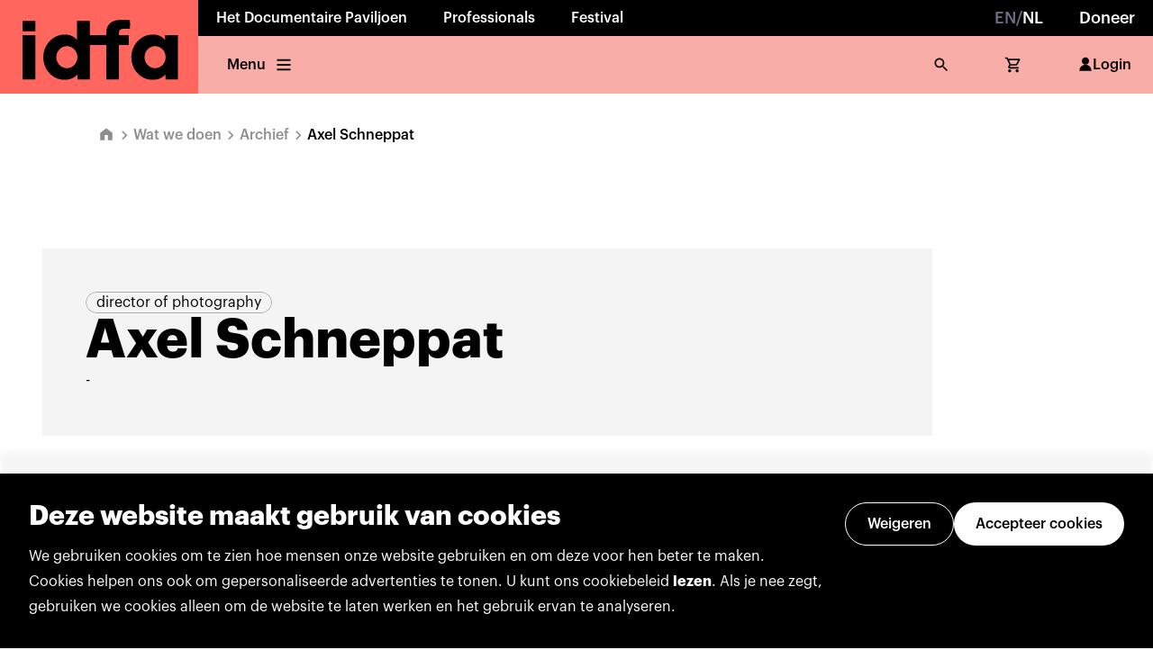

--- FILE ---
content_type: text/html; charset=utf-8
request_url: https://www.idfa.nl/person/316095f6-7441-4fad-adb3-d8245e6e02f8/axel-schneppat/?nxtPid=316095f6-7441-4fad-adb3-d8245e6e02f8&nxtPslug=axel-schneppat
body_size: 25261
content:
<!DOCTYPE html><html lang="nl"><head><meta charSet="utf-8"/><meta name="viewport" content="width=device-width"/><link rel="icon" href="/favicon.ico" sizes="any"/><meta name="description" content="Stap in de wereld van IDFA en ontdek de kracht van creatieve documentaires. Verken wat er te zien is en hoe je mee kunt doen."/><meta name="twitter:card" content="summary_large_image"/><meta name="twitter:site" content="@idfa"/><meta name="twitter:creator" content="@idfa"/><meta property="og:description" content="Stap in de wereld van IDFA en ontdek de kracht van creatieve documentaires. Verken wat er te zien is en hoe je mee kunt doen."/><meta property="og:url" content="https://www.idfa.nl/"/><meta property="og:type" content="website"/><meta property="og:image" content="[object Object]"/><meta property="og:locale" content="nl"/><meta property="og:site_name" content="IDFA"/><meta name="author" content="Oberon Amsterdam, www.oberon.nl"/><title>Axel Schneppat | IDFA Archive</title><meta name="robots" content="index,follow"/><meta property="og:title" content="Axel Schneppat | IDFA Archive"/><meta name="next-head-count" content="17"/><link data-next-font="" rel="preconnect" href="/" crossorigin="anonymous"/><link rel="preload" href="/_next/static/css/0f61593b729310d9.css" as="style"/><link rel="stylesheet" href="/_next/static/css/0f61593b729310d9.css" data-n-g=""/><noscript data-n-css=""></noscript><script defer="" nomodule="" src="/_next/static/chunks/polyfills-c67a75d1b6f99dc8.js"></script><script src="/_next/static/chunks/webpack-edae931e8106d75c.js" defer=""></script><script src="/_next/static/chunks/framework-d49b3e6ac81eb5bb.js" defer=""></script><script src="/_next/static/chunks/main-e02f6e2e2308cc38.js" defer=""></script><script src="/_next/static/chunks/pages/_app-5342b6c4cbe05ba6.js" defer=""></script><script src="/_next/static/chunks/pages/person/%5Bid%5D/%5Bslug%5D-20ba7b20c88f39f5.js" defer=""></script><script src="/_next/static/K3mp49RhvjH8kb_3ZA2-4/_buildManifest.js" defer=""></script><script src="/_next/static/K3mp49RhvjH8kb_3ZA2-4/_ssgManifest.js" defer=""></script></head><body><div id="__next"><noscript><iframe title="gtm-noscript" src="https://www.googletagmanager.com/ns.html?id=GTM-5PNMVGC}" height="0" width="0" style="display:none;visibility:hidden"></iframe></noscript><style data-emotion="css-global x4sk2q">:host,:root,[data-theme]{--chakra-ring-inset:var(--chakra-empty,/*!*/ /*!*/);--chakra-ring-offset-width:0px;--chakra-ring-offset-color:#fff;--chakra-ring-color:rgba(66, 153, 225, 0.6);--chakra-ring-offset-shadow:0 0 #0000;--chakra-ring-shadow:0 0 #0000;--chakra-space-x-reverse:0;--chakra-space-y-reverse:0;--colors-darkblue-40:var(--color-dark-blue-40);--colors-darkblue-50:var(--color-dark-blue-50);--colors-darkblue-60:var(--color-dark-blue-60);--colors-darkblue-70:var(--color-dark-blue-70);--colors-darkblue-80:var(--color-dark-blue-80);--colors-darkblue-90:var(--color-dark-blue-90);--colors-grey-40:var(--color-grey-40);--colors-grey-50:var(--color-grey-50);--colors-grey-60:var(--color-grey-60);--colors-grey-70:var(--color-grey-70);--colors-grey-80:var(--color-grey-80);--colors-grey-90:var(--color-grey-90);--colors-informative-40:var(--color-informative-40);--colors-informative-50:var(--color-informative-50);--colors-informative-60:var(--color-informative-60);--colors-informative-70:var(--color-informative-70);--colors-informative-80:var(--color-informative-80);--colors-lightpurple-40:var(--color-light-purple-40);--colors-lightpurple-50:var(--color-light-purple-50);--colors-lightpurple-60:var(--color-light-purple-60);--colors-lightpurple-70:var(--color-light-purple-70);--colors-lightpurple-80:var(--color-light-purple-80);--colors-lightpurple-90:var(--color-light-purple-90);--colors-limegreen-40:var(--color-lime-green-40);--colors-limegreen-50:var(--color-lime-green-50);--colors-limegreen-60:var(--color-lime-green-60);--colors-limegreen-70:var(--color-lime-green-70);--colors-limegreen-80:var(--color-lime-green-80);--colors-limegreen-90:var(--color-lime-green-90);--colors-negative-40:var(--color-negative-40);--colors-negative-50:var(--color-negative-50);--colors-negative-60:var(--color-negative-60);--colors-negative-70:var(--color-negative-70);--colors-negative-80:var(--color-negative-80);--colors-neutral-10:var(--color-neutral-10);--colors-neutral-20:var(--color-neutral-20);--colors-neutral-30:var(--color-neutral-30);--colors-neutral-40:var(--color-neutral-40);--colors-neutral-50:var(--color-neutral-50);--colors-neutral-60:var(--color-neutral-60);--colors-neutral-70:var(--color-neutral-70);--colors-neutral-80:var(--color-neutral-80);--colors-neutral-90:var(--color-neutral-90);--colors-neutral-100:var(--color-neutral-100);--colors-neutralblack-:var(--color-neutral-black);--colors-neutralwhite-:var(--color-neutral-white);--colors-notice-40:var(--color-notice-40);--colors-notice-50:var(--color-notice-50);--colors-notice-60:var(--color-notice-60);--colors-notice-70:var(--color-notice-70);--colors-notice-80:var(--color-notice-80);--colors-positive-40:var(--color-positive-40);--colors-positive-50:var(--color-positive-50);--colors-positive-60:var(--color-positive-60);--colors-positive-70:var(--color-positive-70);--colors-positive-80:var(--color-positive-80);--colors-red-40:var(--color-red-40);--colors-red-50:var(--color-red-50);--colors-red-60:var(--color-red-60);--colors-red-70:var(--color-red-70);--colors-red-80:var(--color-red-80);--colors-red-90:var(--color-red-90);--colors-yellow-40:var(--color-yellow-40);--colors-yellow-50:var(--color-yellow-50);--colors-yellow-60:var(--color-yellow-60);--colors-yellow-70:var(--color-yellow-70);--colors-yellow-80:var(--color-yellow-80);--colors-yellow-90:var(--color-yellow-90);--borderWidths-s:var(--border-width-s);--borderWidths-m:var(--border-width-m);--borderWidths-l:var(--border-width-l);--borderWidths-xl:var(--border-width-xl);--borderWidths-xxl:var(--border-width-xxl);--fonts-heading:var(--font-family-sans-serif);--fonts-body:var(--font-family-sans-serif);--fontSizes-1:var(--font-size-1);--fontSizes-2:var(--font-size-2);--fontSizes-3:var(--font-size-3);--fontSizes-4:var(--font-size-4);--fontSizes-5:var(--font-size-5);--fontSizes-6:var(--font-size-6);--fontSizes-7:var(--font-size-7);--fontSizes-8:var(--font-size-8);--fontSizes-9:var(--font-size-9);--fontSizes-10:var(--font-size-10);--fontWeights-s:var(--font-weight-s);--fontWeights-m:var(--font-weight-m);--fontWeights-l:var(--font-weight-l);--fontWeights-xl:var(--font-weight-xl);--fontWeights-xxl:var(--font-weight-xxl);--lineHeights-xxs:var(--line-height-xxs);--lineHeights-xs:var(--line-height-xs);--lineHeights-s:var(--line-height-s);--lineHeights-m:var(--line-height-m);--radii-lg:var(--border-radius-l);--space-1:4px;--space-2:8px;--space-3:12px;--space-4:16px;--space-5:20px;--space-6:24px;--space-7:32px;--space-8:40px;--space-9:48px;--space-10:56px;--space-11:64px;--space-12:72px;--space-13:80px;--space-14:96px;--space-15:104px;--space-16:128px;--space-17:160px;--space-18:192px;--space-19:224px;--space-20:256px;--sizes-1:4px;--sizes-2:8px;--sizes-3:12px;--sizes-4:16px;--sizes-5:20px;--sizes-6:24px;--sizes-7:32px;--sizes-8:40px;--sizes-9:48px;--sizes-10:56px;--sizes-11:64px;--sizes-12:72px;--sizes-13:80px;--sizes-14:96px;--sizes-15:104px;--sizes-16:128px;--sizes-17:160px;--sizes-18:192px;--sizes-19:224px;--sizes-20:256px;--zIndices-hide:-1;--zIndices-auto:auto;--zIndices-base:0;--zIndices-docked:10;--zIndices-dropdown:1000;--zIndices-sticky:1100;--zIndices-banner:1200;--zIndices-overlay:1300;--zIndices-modal:1400;--zIndices-popover:1500;--zIndices-skipLink:1600;--zIndices-toast:1700;--zIndices-tooltip:1800;--breakpoints-xs:480px;--breakpoints-s:768px;--breakpoints-m:1024px;--breakpoints-l:1280px;--breakpoints-xl:1440px;--breakpoints-base:0px;}</style><style data-emotion="css-global fubdgu">html{line-height:1.5;-webkit-text-size-adjust:100%;font-family:system-ui,sans-serif;-webkit-font-smoothing:antialiased;text-rendering:optimizeLegibility;-moz-osx-font-smoothing:grayscale;touch-action:manipulation;}body{position:relative;min-height:100%;margin:0;font-feature-settings:"kern";}:where(*, *::before, *::after){border-width:0;border-style:solid;box-sizing:border-box;word-wrap:break-word;}main{display:block;}hr{border-top-width:1px;box-sizing:content-box;height:0;overflow:visible;}:where(pre, code, kbd,samp){font-family:SFMono-Regular,Menlo,Monaco,Consolas,monospace;font-size:1em;}a{background-color:transparent;color:inherit;-webkit-text-decoration:inherit;text-decoration:inherit;}abbr[title]{border-bottom:none;-webkit-text-decoration:underline;text-decoration:underline;-webkit-text-decoration:underline dotted;-webkit-text-decoration:underline dotted;text-decoration:underline dotted;}:where(b, strong){font-weight:bold;}small{font-size:80%;}:where(sub,sup){font-size:75%;line-height:0;position:relative;vertical-align:baseline;}sub{bottom:-0.25em;}sup{top:-0.5em;}img{border-style:none;}:where(button, input, optgroup, select, textarea){font-family:inherit;font-size:100%;line-height:1.15;margin:0;}:where(button, input){overflow:visible;}:where(button, select){text-transform:none;}:where(
          button::-moz-focus-inner,
          [type="button"]::-moz-focus-inner,
          [type="reset"]::-moz-focus-inner,
          [type="submit"]::-moz-focus-inner
        ){border-style:none;padding:0;}fieldset{padding:0.35em 0.75em 0.625em;}legend{box-sizing:border-box;color:inherit;display:table;max-width:100%;padding:0;white-space:normal;}progress{vertical-align:baseline;}textarea{overflow:auto;}:where([type="checkbox"], [type="radio"]){box-sizing:border-box;padding:0;}input[type="number"]::-webkit-inner-spin-button,input[type="number"]::-webkit-outer-spin-button{-webkit-appearance:none!important;}input[type="number"]{-moz-appearance:textfield;}input[type="search"]{-webkit-appearance:textfield;outline-offset:-2px;}input[type="search"]::-webkit-search-decoration{-webkit-appearance:none!important;}::-webkit-file-upload-button{-webkit-appearance:button;font:inherit;}details{display:block;}summary{display:-webkit-box;display:-webkit-list-item;display:-ms-list-itembox;display:list-item;}template{display:none;}[hidden]{display:none!important;}:where(
          blockquote,
          dl,
          dd,
          h1,
          h2,
          h3,
          h4,
          h5,
          h6,
          hr,
          figure,
          p,
          pre
        ){margin:0;}button{background:transparent;padding:0;}fieldset{margin:0;padding:0;}:where(ol, ul){margin:0;padding:0;}textarea{resize:vertical;}:where(button, [role="button"]){cursor:pointer;}button::-moz-focus-inner{border:0!important;}table{border-collapse:collapse;}:where(h1, h2, h3, h4, h5, h6){font-size:inherit;font-weight:inherit;}:where(button, input, optgroup, select, textarea){padding:0;line-height:inherit;color:inherit;}:where(img, svg, video, canvas, audio, iframe, embed, object){display:block;}:where(img, video){max-width:100%;height:auto;}[data-js-focus-visible] :focus:not([data-focus-visible-added]):not(
          [data-focus-visible-disabled]
        ){outline:none;box-shadow:none;}select::-ms-expand{display:none;}:root,:host{--chakra-vh:100vh;}@supports (height: -webkit-fill-available){:root,:host{--chakra-vh:-webkit-fill-available;}}@supports (height: -moz-fill-available){:root,:host{--chakra-vh:-moz-fill-available;}}@supports (height: 100dvh){:root,:host{--chakra-vh:100dvh;}}</style><style data-emotion="css-global 0"></style><style data-emotion="css-global memtyh-graphikFontFaceCss-GlobalStyle">html,body,div,span,applet,object,iframe,h1,h2,h3,h4,h5,h6,p,blockquote,pre,a,abbr,acronym,address,big,cite,code,del,dfn,em,img,ins,kbd,q,s,samp,small,strike,strong,sub,sup,tt,var,b,u,i,center,dl,dt,dd,ol,ul,li,fieldset,form,label,legend,table,caption,tbody,tfoot,thead,tr,th,td,article,aside,canvas,details,embed,figure,figcaption,footer,header,hgroup,menu,nav,output,ruby,section,summary,time,mark,audio,video{margin:0;padding:0;border:0;font-size:100%;font:inherit;vertical-align:baseline;}article,aside,details,figcaption,figure,footer,header,hgroup,menu,nav,section{display:block;}body{line-height:1;}ol,ul{list-style:none;}blockquote,q{quotes:none;}blockquote:before,blockquote:after,q:before,q:after{content:'';content:none;}table{border-collapse:collapse;border-spacing:0;}@font-face{src:local('GraphikBold'),url('/_next/static/chunks/fonts/GraphikBold-e78d3d4f87bc060c0a1a6997adba4c77.otf');font-family:'Graphik';font-weight:700;}@font-face{src:local('GraphikBoldItalic'),url('/_next/static/chunks/fonts/GraphikBoldItalic-235bd40d2881b1f79296899e001907ed.otf');font-family:'Graphik';font-weight:700;font-style:italic;}@font-face{src:local('GraphikSemiBold'),url('/_next/static/chunks/fonts/GraphikSemibold-7ef1e78abcb43e957eec8e9ac2479d1f.otf');font-family:'Graphik';font-weight:600;}@font-face{src:local('GraphikSemiBoldItalic'),url('/_next/static/chunks/fonts/GraphikSemiboldItalic-2f206f04e4bd14c87ad157cfe55d2d16.otf');font-family:'Graphik';font-weight:600;font-style:italic;}@font-face{src:local('GraphikMedium'),url('/_next/static/chunks/fonts/GraphikMedium-f58d53eb72d7239d4ca862b0b176fb8f.otf');font-family:'Graphik';font-weight:500;}@font-face{src:local('GraphikMediumItalic'),url('/_next/static/chunks/fonts/GraphikMediumItalic-56decae11f040d744e6051bfcc79d734.otf');font-family:'Graphik';font-weight:500;font-style:italic;}@font-face{src:local('GraphikRegular'),url('/_next/static/chunks/fonts/GraphikRegular-329746577f94a4f1785ee927355989aa.otf');font-family:'Graphik';font-weight:400;}@font-face{src:local('GraphikRegularItalic'),url('/_next/static/chunks/fonts/GraphikRegularItalic-a93334ccf002afcc27e539d3af3a27aa.otf');font-family:'Graphik';font-weight:400;font-style:italic;}@font-face{src:local('GraphikLight'),url('/_next/static/chunks/fonts/GraphikLight-532fcbe7294b886ec93d51088382fb97.otf');font-family:'Graphik';font-weight:300;}@font-face{src:local('GraphikLightItalic'),url('/_next/static/chunks/fonts/GraphikLightItalic-28a3ee4904f00f7f06013fc6175866be.otf');font-family:'Graphik';font-weight:300;font-style:italic;}*,*::after,*::before{-moz-osx-font-smoothing:grayscale;-webkit-font-smoothing:antialiased;font-smoothing:antialiased;}a{color:inherit;-webkit-text-decoration:none;text-decoration:none;}html{scroll-behavior:smooth;}body{font-family:var(--syntax-body-text-l-regular-font-family),sans-serif;font-size:10px;color:var(--syntax-text-color-default);-webkit-font-smoothing:antialiased;--modal-max-height:-moz-available;overflow-x:hidden;}::selection{background:var(--border-color-primary-light);}@media (max-width: 768px){.TrengoWidget--position-left{right:20px!important;left:auto!important;}}</style><main id="root" style="min-width:fit-content"><style>#nprogress{pointer-events:none}#nprogress .bar{background:var(--syntax-primary-color-darker);position:fixed;z-index:99999;top:0;left:0;width:100%;height:2px}#nprogress .peg,.nprogress-custom-parent #nprogress .bar,.nprogress-custom-parent #nprogress .spinner{position:absolute}#nprogress .peg{display:block;right:0;width:100px;height:100%;box-shadow:0 0 10px var(--syntax-primary-color-darker),0 0 5px var(--syntax-primary-color-darker);opacity:1;-webkit-transform:rotate(3deg) translate(0,-4px);-ms-transform:rotate(3deg) translate(0,-4px);transform:rotate(3deg) translate(0,-4px)}#nprogress .spinner{display:block;position:fixed;z-index:99999;top:15px;right:15px}#nprogress .spinner-icon{width:18px;height:18px;box-sizing:border-box;border:2px solid transparent;border-top-color:var(--syntax-primary-color-darker);border-left-color:var(--syntax-primary-color-darker);border-radius:50%;-webkit-animation:.4s linear infinite nprogress-spinner;animation:.4s linear infinite nprogress-spinner}.nprogress-custom-parent{overflow:hidden;position:relative}@-webkit-keyframes nprogress-spinner{0%{-webkit-transform:rotate(0)}100%{-webkit-transform:rotate(360deg)}}@keyframes nprogress-spinner{0%{transform:rotate(0)}100%{transform:rotate(360deg)}}</style><style data-emotion="css 14lehup">.css-14lehup{width:100%;-webkit-flex-direction:column;-ms-flex-direction:column;flex-direction:column;position:-webkit-sticky;position:sticky;top:0px;z-index:100;margin-bottom:0px;}@media screen and (min-width: 768px){.css-14lehup{-webkit-flex-direction:row;-ms-flex-direction:row;flex-direction:row;}}</style><div pages="[object Object],[object Object],[object Object]" userName="MyIDFA" overviewLabel="Back to overview" class="css-14lehup"><style data-emotion="css mkgnve">.css-mkgnve{display:-webkit-box;display:-webkit-flex;display:-ms-flexbox;display:flex;height:100%;width:100%;}</style><div class="css-mkgnve"><style data-emotion="css is03h9-LogoContainer">.css-is03h9-LogoContainer>svg{position:relative;z-index:1;height:100%;}.css-is03h9-LogoContainer:focus{outline:none;}</style><style data-emotion="css 3ynj1b-LogoContainer">.css-3ynj1b-LogoContainer{height:var(--sizes-11);background:var(--syntax-background-primary-default);position:relative;}@media screen and (min-width: 768px){.css-3ynj1b-LogoContainer{height:var(--sizes-15);}}.css-3ynj1b-LogoContainer::before{content:'';display:block;position:absolute;background:inherit;inset:0px;z-index:1;}.css-3ynj1b-LogoContainer>svg{position:relative;z-index:1;height:100%;}.css-3ynj1b-LogoContainer:focus{outline:none;}</style><a class="e2wgg9l0 css-3ynj1b-LogoContainer" href="https://www.idfa.nl/"><svg viewBox="0 0 159 75" fill="none" xmlns="http://www.w3.org/2000/svg"><rect width="158.558" height="75" transform="translate(0.125977)" fill="var(--color-red-60)"></rect><path fill-rule="evenodd" clip-rule="evenodd" d="M142.684 63.6187H132.747V59.8364C132.769 59.7413 132.69 59.7933 132.69 59.8364C131.31 61.109 129.842 62.27 127.923 63.0026C126.123 63.6884 123.668 63.9875 121.106 63.8519C119.524 63.7695 118.204 63.4691 116.889 63.0026C114.419 62.1281 112.258 60.6286 110.505 58.811C108.719 56.9591 107.361 54.7803 106.46 52.2731C105.544 49.7191 105.095 46.2918 105.594 42.8936C106.034 39.8921 107.178 37.3153 108.598 35.3024C109.299 34.3087 110.135 33.3137 111.054 32.4594C111.964 31.6114 112.907 30.7799 113.971 30.1145C116.124 28.7672 118.796 27.7709 121.827 27.6809C124.267 27.6099 126.33 27.8964 128.183 28.7367C129.486 29.3274 130.571 30.1336 131.534 31.1095C131.69 31.2681 131.835 31.4362 131.98 31.6059C132.125 31.774 132.271 31.9437 132.43 32.107V28.2082H142.684L142.684 63.6187ZM104.323 23.0507C102.631 23.0722 100.846 23.0963 99.1529 23.1381C99.087 23.1399 99.0219 23.1415 98.9575 23.1431C98.4757 23.1548 98.0355 23.1654 97.6218 23.256C96.5989 23.4804 95.9778 23.9975 95.6863 24.8975C95.4062 25.7556 95.3897 26.8748 95.3973 28.1803C96.9775 28.2216 98.6057 28.2155 100.234 28.2093C101.253 28.2055 102.274 28.2016 103.282 28.2095V36.1238H95.3973V63.6478H85.3155V36.1238H72.0561V63.677H62.0909V59.8377C62.1479 59.7692 62.0782 59.7692 62.0326 59.8085C60.0426 61.9062 57.2135 63.4539 53.8001 63.7936C49.7922 64.1954 46.299 63.3689 43.6613 61.8023C41.0895 60.275 38.9981 58.2153 37.3922 55.5877C35.7748 52.9399 34.7355 49.728 34.7355 45.7087C34.7355 41.6907 35.9092 38.5485 37.5367 35.9767C39.1717 33.3898 41.2974 31.311 43.8628 29.8217C46.5854 28.2399 49.701 27.3969 53.8293 27.7696C56.8218 28.0383 59.3632 29.4009 61.0503 31.2869C61.2848 31.5455 61.5205 31.8054 61.7728 32.0488V16.7778H72.0561V28.1499C74.7463 28.193 77.4841 28.1867 80.2219 28.1804C81.9137 28.1765 83.6056 28.1726 85.2864 28.1803C84.8073 20.7869 88.0255 17.0933 94.0968 16.1618C96.6488 15.7711 99.6562 15.8918 102.517 16.0066C103.128 16.0311 103.732 16.0554 104.323 16.0743C104.378 18.3381 104.361 20.7844 104.323 23.0507ZM28.351 63.6478H18.126V28.2957L18.1539 28.2082H28.351V63.6478ZM28.351 25.0141H18.126V16.8652L18.1539 16.7778H28.351V25.0141ZM53.6553 54.6416C58.3336 54.6416 62.1265 50.6798 62.1265 45.7933C62.1265 40.9055 58.3336 36.9436 53.6553 36.9436C48.9771 36.9436 45.1842 40.9055 45.1842 45.7933C45.1842 50.6798 48.9771 54.6416 53.6553 54.6416ZM132.915 45.7933C132.915 50.6798 129.122 54.6416 124.444 54.6416C119.765 54.6416 115.972 50.6798 115.972 45.7933C115.972 40.9055 119.765 36.9436 124.444 36.9436C129.122 36.9436 132.915 40.9055 132.915 45.7933Z" fill="var(--color-neutral-black)"></path></svg></a><style data-emotion="css hk64jw">.css-hk64jw{display:-webkit-box;display:-webkit-flex;display:-ms-flexbox;display:flex;width:100%;-webkit-flex-direction:column;-ms-flex-direction:column;flex-direction:column;}</style><div class="css-hk64jw"><style data-emotion="css 12115lr">.css-12115lr{background:var(--syntax-background-neutral-darkest);color:var(--syntax-text-color-on-dark);-webkit-box-pack:justify;-webkit-justify-content:space-between;justify-content:space-between;display:none;}@media screen and (min-width: 768px){.css-12115lr{display:-webkit-box;display:-webkit-flex;display:-ms-flexbox;display:flex;}}</style><div pages="[object Object],[object Object],[object Object]" overviewLabel="Back to overview" class="css-12115lr"><style data-emotion="css k008qs">.css-k008qs{display:-webkit-box;display:-webkit-flex;display:-ms-flexbox;display:flex;}</style><div class="css-k008qs"></div><style data-emotion="css 64dsh4">.css-64dsh4{display:none;}@media screen and (min-width: 480px){.css-64dsh4{display:none;}}@media screen and (min-width: 768px){.css-64dsh4{display:none;}}@media screen and (min-width: 1024px){.css-64dsh4{display:-webkit-box;display:-webkit-flex;display:-ms-flexbox;display:flex;}}@media screen and (min-width: 1280px){.css-64dsh4{display:-webkit-box;display:-webkit-flex;display:-ms-flexbox;display:flex;}}</style><div class="css-64dsh4"><style data-emotion="css 1rvjwvu-NavigationTopItem-NavigationTopItem">.css-1rvjwvu-NavigationTopItem-NavigationTopItem{display:-webkit-box;display:-webkit-flex;display:-ms-flexbox;display:flex;height:40px;-webkit-align-items:center;-webkit-box-align:center;-ms-flex-align:center;align-items:center;padding:0 20px;font-size:var(--syntax-body-text-l-regular-font-size);line-height:var(--syntax-body-text-l-regular-line-height);font-family:var(--syntax-body-text-l-regular-font-family);font-weight:var(--font-weight-l);-webkit-transition:all 0.2s;transition:all 0.2s;color:inherit;cursor:pointer;-webkit-text-decoration:none;text-decoration:none;}.css-1rvjwvu-NavigationTopItem-NavigationTopItem:hover{background-color:var(--color-neutral-white);color:var(--syntax-text-color-default);}.css-1rvjwvu-NavigationTopItem-NavigationTopItem:focus{background-color:var(--color-neutral-white);color:var(--syntax-text-color-default);outline:none;}.css-1rvjwvu-NavigationTopItem-NavigationTopItem:active{color:var(--syntax-text-color-default);}@media (max-width: 768px){.css-1rvjwvu-NavigationTopItem-NavigationTopItem{font-size:var(--font-size-2);padding:0 12px;}}</style><div class="css-1rvjwvu-NavigationTopItem-NavigationTopItem ehx5e081"><a href="/en/person/316095f6-7441-4fad-adb3-d8245e6e02f8/axel-schneppat/"><style data-emotion="css 3emg1r-Body-Body">.css-3emg1r-Body-Body{white-space:pre-line;font-size:4;line-height:var(--syntax-body-text-l-regular-line-height);font-family:var(--syntax-body-text-l-regular-font-family);font-variant-numeric:tabular-nums;}[data-font-loaded='false'] .css-3emg1r-Body-Body{letter-spacing:0.014em;word-spacing:0.065em;}.css-3emg1r-Body-Body strong{font-weight:var(--font-weight-xl);}.css-3emg1r-Body-Body a{color:var(--link-enabled-foreground);-webkit-text-decoration:underline;text-decoration:underline;}.css-3emg1r-Body-Body a:hover{color:var(--link-enabled-foreground);}</style><style data-emotion="css 1e249jb-Body-Body">.css-1e249jb-Body-Body{color:var(--colors-grey-60);font-size:var(--fontSizes-4);font-weight:700;white-space:pre-line;font-size:4;line-height:var(--syntax-body-text-l-regular-line-height);font-family:var(--syntax-body-text-l-regular-font-family);font-variant-numeric:tabular-nums;}@media screen and (min-width: 768px){.css-1e249jb-Body-Body{font-weight:500;}}[data-font-loaded='false'] .css-1e249jb-Body-Body{letter-spacing:0.014em;word-spacing:0.065em;}.css-1e249jb-Body-Body strong{font-weight:var(--font-weight-xl);}.css-1e249jb-Body-Body a{color:var(--link-enabled-foreground);-webkit-text-decoration:underline;text-decoration:underline;}.css-1e249jb-Body-Body a:hover{color:var(--link-enabled-foreground);}</style><span class="ey43j5h0 css-1e249jb-Body-Body">EN</span><span class="ey43j5h0 css-1e249jb-Body-Body">/</span><style data-emotion="css bjv0sl-Body-Body">.css-bjv0sl-Body-Body{color:neutralwhite;font-size:var(--fontSizes-4);font-weight:700;white-space:pre-line;font-size:4;line-height:var(--syntax-body-text-l-regular-line-height);font-family:var(--syntax-body-text-l-regular-font-family);font-variant-numeric:tabular-nums;}@media screen and (min-width: 768px){.css-bjv0sl-Body-Body{font-weight:500;}}[data-font-loaded='false'] .css-bjv0sl-Body-Body{letter-spacing:0.014em;word-spacing:0.065em;}.css-bjv0sl-Body-Body strong{font-weight:var(--font-weight-xl);}.css-bjv0sl-Body-Body a{color:var(--link-enabled-foreground);-webkit-text-decoration:underline;text-decoration:underline;}.css-bjv0sl-Body-Body a:hover{color:var(--link-enabled-foreground);}</style><span class="ey43j5h0 css-bjv0sl-Body-Body">NL</span></a></div><a href="https://www.idfa.nl/steun/steun-als-particulier/" class="css-1rvjwvu-NavigationTopItem-NavigationTopItem ehx5e081"><style data-emotion="css 1pth9r7-Body-Body">.css-1pth9r7-Body-Body{font-size:var(--fontSizes-4);font-weight:700;white-space:pre-line;font-size:4;line-height:var(--syntax-body-text-l-regular-line-height);font-family:var(--syntax-body-text-l-regular-font-family);font-variant-numeric:tabular-nums;}@media screen and (min-width: 768px){.css-1pth9r7-Body-Body{font-weight:500;}}[data-font-loaded='false'] .css-1pth9r7-Body-Body{letter-spacing:0.014em;word-spacing:0.065em;}.css-1pth9r7-Body-Body strong{font-weight:var(--font-weight-xl);}.css-1pth9r7-Body-Body a{color:var(--link-enabled-foreground);-webkit-text-decoration:underline;text-decoration:underline;}.css-1pth9r7-Body-Body a:hover{color:var(--link-enabled-foreground);}</style><div class="ey43j5h0 css-1pth9r7-Body-Body">Doneer</div></a></div></div><style data-emotion="css uc24ts">.css-uc24ts{display:-webkit-box;display:-webkit-flex;display:-ms-flexbox;display:flex;-webkit-box-pack:justify;-webkit-justify-content:space-between;justify-content:space-between;background:var(--syntax-background-primary-lightest);color:var(--syntax-text-color-default);height:100%;-webkit-padding-start:var(--space-2);padding-inline-start:var(--space-2);-webkit-padding-end:var(--space-2);padding-inline-end:var(--space-2);-webkit-flex-direction:row;-ms-flex-direction:row;flex-direction:row;}</style><div overviewLabel="Back to overview" class="css-uc24ts"><style data-emotion="css 2vxc4f">.css-2vxc4f{display:none;}@media screen and (min-width: 480px){.css-2vxc4f{display:none;}}@media screen and (min-width: 768px){.css-2vxc4f{display:-webkit-box;display:-webkit-flex;display:-ms-flexbox;display:flex;}}@media screen and (min-width: 1024px){.css-2vxc4f{display:-webkit-box;display:-webkit-flex;display:-ms-flexbox;display:flex;}}@media screen and (min-width: 1280px){.css-2vxc4f{display:-webkit-box;display:-webkit-flex;display:-ms-flexbox;display:flex;}}</style><div class="css-2vxc4f"><style data-emotion="css t3rk35-NavigationBottomItem-NavigationBottomItem">.css-t3rk35-NavigationBottomItem-NavigationBottomItem{display:-webkit-box;display:-webkit-flex;display:-ms-flexbox;display:flex;height:100%;-webkit-align-items:center;-webkit-box-align:center;-ms-flex-align:center;align-items:center;padding:0 16px;font-size:var(--syntax-body-text-l-regular-font-size);line-height:var(--syntax-body-text-l-regular-line-height);font-family:var(--syntax-body-text-l-regular-font-family);font-weight:var(--font-weight-l);color:inherit;-webkit-text-decoration:none;text-decoration:none;-webkit-transition:all 0.2s;transition:all 0.2s;white-space:nowrap;cursor:pointer;border-radius:0;background-color:transparent;}.css-t3rk35-NavigationBottomItem-NavigationBottomItem:hover{background-color:var(--syntax-background-primary-light);}.css-t3rk35-NavigationBottomItem-NavigationBottomItem:focus{background-color:var(--syntax-background-primary-light);outline:none;}.css-t3rk35-NavigationBottomItem-NavigationBottomItem:active{background-color:var(--syntax-background-primary-default);}.css-t3rk35-NavigationBottomItem-NavigationBottomItem>svg{height:20px;}@media (min-width: 480px){.css-t3rk35-NavigationBottomItem-NavigationBottomItem>svg{margin:0 -4px;}}@media (min-width: 480px){.css-t3rk35-NavigationBottomItem-NavigationBottomItem>*+*{margin-left:8px!important;}}@media (min-width: 480px){.css-t3rk35-NavigationBottomItem-NavigationBottomItem{padding:0 24px;}}</style><style data-emotion="css 1sfbdgf-NavigationBottomItem-NavigationBottomItem">.css-1sfbdgf-NavigationBottomItem-NavigationBottomItem{display:-webkit-inline-box;display:-webkit-inline-flex;display:-ms-inline-flexbox;display:inline-flex;-webkit-appearance:none;-moz-appearance:none;-ms-appearance:none;appearance:none;-webkit-align-items:center;-webkit-box-align:center;-ms-flex-align:center;align-items:center;-webkit-box-pack:center;-ms-flex-pack:center;-webkit-justify-content:center;justify-content:center;-webkit-user-select:none;-moz-user-select:none;-ms-user-select:none;user-select:none;position:relative;white-space:nowrap;vertical-align:middle;outline:2px solid transparent;outline-offset:3px;font-family:inherit;font-size:var(--syntax-body-text-l-regular-font-size);line-height:var(--lineHeights-xxs);font-weight:var(--fontWeights-l);border-radius:var(--radii-lg);gap:var(--space-3);outline-width:var(--border-width-m);outline-color:transparent;border-style:solid;border-width:0;min-width:var(--sizes-9);-webkit-padding-start:var(--space-6);padding-inline-start:var(--space-6);-webkit-padding-end:var(--space-6);padding-inline-end:var(--space-6);height:var(--sizes-9);background:var(--button-primary-enabled-background);color:var(--button-primary-enabled-foreground);display:-webkit-box;display:-webkit-flex;display:-ms-flexbox;display:flex;height:100%;-webkit-align-items:center;-webkit-box-align:center;-ms-flex-align:center;align-items:center;padding:0 16px;font-size:var(--syntax-body-text-l-regular-font-size);line-height:var(--syntax-body-text-l-regular-line-height);font-family:var(--syntax-body-text-l-regular-font-family);font-weight:var(--font-weight-l);color:inherit;-webkit-text-decoration:none;text-decoration:none;-webkit-transition:all 0.2s;transition:all 0.2s;white-space:nowrap;cursor:pointer;border-radius:0;background-color:transparent;}.css-1sfbdgf-NavigationBottomItem-NavigationBottomItem svg{width:var(--sizes-6);height:var(--sizes-6);}.css-1sfbdgf-NavigationBottomItem-NavigationBottomItem .chakra-button__icon{background:transparent;margin:0px;}.css-1sfbdgf-NavigationBottomItem-NavigationBottomItem:hover,.css-1sfbdgf-NavigationBottomItem-NavigationBottomItem[data-hover]{background:var(--button-primary-hover-background);color:var(--button-primary-hover-foreground);}.css-1sfbdgf-NavigationBottomItem-NavigationBottomItem:focus-visible,.css-1sfbdgf-NavigationBottomItem-NavigationBottomItem[data-focus-visible]{background:var(--button-primary-focus-background);color:var(--button-primary-focus-foreground);outline-color:var(--button-primary-focus-background);}.css-1sfbdgf-NavigationBottomItem-NavigationBottomItem:active,.css-1sfbdgf-NavigationBottomItem-NavigationBottomItem[data-active]{background:var(--button-primary-active-background);color:var(--button-primary-active-foreground);}.css-1sfbdgf-NavigationBottomItem-NavigationBottomItem:disabled,.css-1sfbdgf-NavigationBottomItem-NavigationBottomItem[disabled],.css-1sfbdgf-NavigationBottomItem-NavigationBottomItem[aria-disabled=true],.css-1sfbdgf-NavigationBottomItem-NavigationBottomItem[data-disabled]{background:var(--button-primary-disabled-background);color:var(--button-primary-disabled-foreground);}.css-1sfbdgf-NavigationBottomItem-NavigationBottomItem:hover{background-color:var(--syntax-background-primary-light);}.css-1sfbdgf-NavigationBottomItem-NavigationBottomItem:focus{background-color:var(--syntax-background-primary-light);outline:none;}.css-1sfbdgf-NavigationBottomItem-NavigationBottomItem:active{background-color:var(--syntax-background-primary-default);}.css-1sfbdgf-NavigationBottomItem-NavigationBottomItem>svg{height:20px;}@media (min-width: 480px){.css-1sfbdgf-NavigationBottomItem-NavigationBottomItem>svg{margin:0 -4px;}}@media (min-width: 480px){.css-1sfbdgf-NavigationBottomItem-NavigationBottomItem>*+*{margin-left:8px!important;}}@media (min-width: 480px){.css-1sfbdgf-NavigationBottomItem-NavigationBottomItem{padding:0 24px;}}</style><button type="button" class="chakra-button e1587y700 css-1sfbdgf-NavigationBottomItem-NavigationBottomItem"><style data-emotion="css 1hkhmoa">.css-1hkhmoa{display:none;}@media screen and (min-width: 480px){.css-1hkhmoa{display:none;}}@media screen and (min-width: 768px){.css-1hkhmoa{display:inline;}}@media screen and (min-width: 1024px){.css-1hkhmoa{display:inline;}}@media screen and (min-width: 1280px){.css-1hkhmoa{display:inline;}}</style><div class="css-1hkhmoa">Menu</div><svg viewBox="0 0 24 24" fill="none" xmlns="http://www.w3.org/2000/svg"><path d="M3 4.5H21V6.80769H3V4.5Z" fill="currentColor"></path><path d="M3 10.8455H21V13.1531H3V10.8455Z" fill="currentColor"></path><path d="M3 17.1923H21V19.5H3V17.1923Z" fill="currentColor"></path></svg></button></div><style data-emotion="css 1p7cqtf">.css-1p7cqtf{display:-webkit-box;display:-webkit-flex;display:-ms-flexbox;display:flex;-webkit-box-pack:end;-ms-flex-pack:end;-webkit-justify-content:flex-end;justify-content:flex-end;width:100%;}@media screen and (min-width: 480px){.css-1p7cqtf{-webkit-box-pack:end;-ms-flex-pack:end;-webkit-justify-content:flex-end;justify-content:flex-end;width:100%;}}@media screen and (min-width: 768px){.css-1p7cqtf{-webkit-box-pack:justify;-webkit-justify-content:space-between;justify-content:space-between;width:auto;}}@media screen and (min-width: 1024px){.css-1p7cqtf{width:auto;}}@media screen and (min-width: 1280px){.css-1p7cqtf{width:auto;}}</style><div class="css-1p7cqtf"><style data-emotion="css fyzpom">.css-fyzpom{display:none;}@media screen and (min-width: 480px){.css-fyzpom{display:-webkit-box;display:-webkit-flex;display:-ms-flexbox;display:flex;}}@media screen and (min-width: 768px){.css-fyzpom{display:-webkit-box;display:-webkit-flex;display:-ms-flexbox;display:flex;}}</style><div class="css-fyzpom"><button type="button" class="chakra-button e1587y700 css-1sfbdgf-NavigationBottomItem-NavigationBottomItem"><svg viewBox="0 0 24 24" fill="none" xmlns="http://www.w3.org/2000/svg"><path d="M15.5 14H14.71L14.43 13.73C15.41 12.59 16 11.11 16 9.5C16 5.91 13.09 3 9.5 3C5.91 3 3 5.91 3 9.5C3 13.09 5.91 16 9.5 16C11.11 16 12.59 15.41 13.73 14.43L14 14.71V15.5L19 20.49L20.49 19L15.5 14ZM9.5 14C7.01 14 5 11.99 5 9.5C5 7.01 7.01 5 9.5 5C11.99 5 14 7.01 14 9.5C14 11.99 11.99 14 9.5 14Z" fill="currentColor"></path></svg></button></div><style data-emotion="css 1bvc4cc">.css-1bvc4cc{display:-webkit-box;display:-webkit-flex;display:-ms-flexbox;display:flex;-webkit-box-pack:end;-ms-flex-pack:end;-webkit-justify-content:flex-end;justify-content:flex-end;}</style><div class="css-1bvc4cc"><style data-emotion="css ecer8d-NavigationBottomItem-NavigationBottomItem">.css-ecer8d-NavigationBottomItem-NavigationBottomItem{-webkit-appearance:none;-moz-appearance:none;-ms-appearance:none;appearance:none;-webkit-align-items:center;-webkit-box-align:center;-ms-flex-align:center;align-items:center;-webkit-box-pack:center;-ms-flex-pack:center;-webkit-justify-content:center;justify-content:center;-webkit-user-select:none;-moz-user-select:none;-ms-user-select:none;user-select:none;position:relative;white-space:nowrap;vertical-align:middle;outline:2px solid transparent;outline-offset:3px;font-family:inherit;font-size:var(--syntax-body-text-l-regular-font-size);line-height:var(--lineHeights-xxs);font-weight:var(--fontWeights-l);border-radius:var(--radii-lg);gap:var(--space-3);outline-width:var(--border-width-m);outline-color:transparent;border-style:solid;border-width:0;min-width:var(--sizes-9);-webkit-padding-start:var(--space-6);padding-inline-start:var(--space-6);-webkit-padding-end:var(--space-6);padding-inline-end:var(--space-6);height:var(--sizes-9);background:var(--button-primary-enabled-background);color:var(--button-primary-enabled-foreground);display:-webkit-box;display:-webkit-flex;display:-ms-flexbox;display:flex;display:-webkit-box;display:-webkit-flex;display:-ms-flexbox;display:flex;height:100%;-webkit-align-items:center;-webkit-box-align:center;-ms-flex-align:center;align-items:center;padding:0 16px;font-size:var(--syntax-body-text-l-regular-font-size);line-height:var(--syntax-body-text-l-regular-line-height);font-family:var(--syntax-body-text-l-regular-font-family);font-weight:var(--font-weight-l);color:inherit;-webkit-text-decoration:none;text-decoration:none;-webkit-transition:all 0.2s;transition:all 0.2s;white-space:nowrap;cursor:pointer;border-radius:0;background-color:transparent;}.css-ecer8d-NavigationBottomItem-NavigationBottomItem svg{width:var(--sizes-6);height:var(--sizes-6);}.css-ecer8d-NavigationBottomItem-NavigationBottomItem .chakra-button__icon{background:transparent;margin:0px;}.css-ecer8d-NavigationBottomItem-NavigationBottomItem:hover,.css-ecer8d-NavigationBottomItem-NavigationBottomItem[data-hover]{background:var(--button-primary-hover-background);color:var(--button-primary-hover-foreground);}.css-ecer8d-NavigationBottomItem-NavigationBottomItem:focus-visible,.css-ecer8d-NavigationBottomItem-NavigationBottomItem[data-focus-visible]{background:var(--button-primary-focus-background);color:var(--button-primary-focus-foreground);outline-color:var(--button-primary-focus-background);}.css-ecer8d-NavigationBottomItem-NavigationBottomItem:active,.css-ecer8d-NavigationBottomItem-NavigationBottomItem[data-active]{background:var(--button-primary-active-background);color:var(--button-primary-active-foreground);}.css-ecer8d-NavigationBottomItem-NavigationBottomItem:disabled,.css-ecer8d-NavigationBottomItem-NavigationBottomItem[disabled],.css-ecer8d-NavigationBottomItem-NavigationBottomItem[aria-disabled=true],.css-ecer8d-NavigationBottomItem-NavigationBottomItem[data-disabled]{background:var(--button-primary-disabled-background);color:var(--button-primary-disabled-foreground);}.css-ecer8d-NavigationBottomItem-NavigationBottomItem:hover{background-color:var(--syntax-background-primary-light);}.css-ecer8d-NavigationBottomItem-NavigationBottomItem:focus{background-color:var(--syntax-background-primary-light);outline:none;}.css-ecer8d-NavigationBottomItem-NavigationBottomItem:active{background-color:var(--syntax-background-primary-default);}.css-ecer8d-NavigationBottomItem-NavigationBottomItem>svg{height:20px;}@media (min-width: 480px){.css-ecer8d-NavigationBottomItem-NavigationBottomItem>svg{margin:0 -4px;}}@media (min-width: 480px){.css-ecer8d-NavigationBottomItem-NavigationBottomItem>*+*{margin-left:8px!important;}}@media (min-width: 480px){.css-ecer8d-NavigationBottomItem-NavigationBottomItem{padding:0 24px;}}</style><a class="chakra-button e1587y700 css-ecer8d-NavigationBottomItem-NavigationBottomItem"><style data-emotion="css w664kp">.css-w664kp{fill:none;width:var(--sizes-5);}</style><svg viewBox="0 0 24 24" xmlns="http://www.w3.org/2000/svg" class="css-w664kp"><path fill-rule="evenodd" clip-rule="evenodd" d="M17.3 11.97C16.96 12.59 16.3 13 15.55 13H8.1L7 15H19V17H7C5.48 17 4.52 15.37 5.25 14.03L6.6 11.59L3 4H1V2H4.27L5.21 4H20.01C20.77 4 21.25 4.82 20.88 5.48L17.3 11.97ZM18.31 6H6.16L8.53 11H15.55L18.31 6ZM7 18C5.9 18 5.01 18.9 5.01 20C5.01 21.1 5.9 22 7 22C8.1 22 9 21.1 9 20C9 18.9 8.1 18 7 18ZM15.01 20C15.01 18.9 15.9 18 17 18C18.1 18 19 18.9 19 20C19 21.1 18.1 22 17 22C15.9 22 15.01 21.1 15.01 20Z" fill="currentColor"></path></svg></a><style data-emotion="css 1ip960s-NavigationBottomItem-NavigationBottomItem">.css-1ip960s-NavigationBottomItem-NavigationBottomItem{-webkit-appearance:none;-moz-appearance:none;-ms-appearance:none;appearance:none;-webkit-align-items:center;-webkit-box-align:center;-ms-flex-align:center;align-items:center;-webkit-box-pack:center;-ms-flex-pack:center;-webkit-justify-content:center;justify-content:center;-webkit-user-select:none;-moz-user-select:none;-ms-user-select:none;user-select:none;position:relative;white-space:nowrap;vertical-align:middle;outline:2px solid transparent;outline-offset:3px;font-family:inherit;font-size:var(--syntax-body-text-l-regular-font-size);line-height:var(--lineHeights-xxs);font-weight:var(--fontWeights-l);border-radius:var(--radii-lg);gap:var(--space-3);outline-width:var(--border-width-m);outline-color:transparent;border-style:solid;border-width:0;min-width:var(--sizes-9);-webkit-padding-start:var(--space-6);padding-inline-start:var(--space-6);-webkit-padding-end:var(--space-6);padding-inline-end:var(--space-6);height:var(--sizes-9);background:var(--button-primary-enabled-background);color:var(--button-primary-enabled-foreground);display:-webkit-box;display:-webkit-flex;display:-ms-flexbox;display:flex;display:-webkit-box;display:-webkit-flex;display:-ms-flexbox;display:flex;height:100%;-webkit-align-items:center;-webkit-box-align:center;-ms-flex-align:center;align-items:center;padding:0 16px;font-size:var(--syntax-body-text-l-regular-font-size);line-height:var(--syntax-body-text-l-regular-line-height);font-family:var(--syntax-body-text-l-regular-font-family);font-weight:var(--font-weight-l);color:inherit;-webkit-text-decoration:none;text-decoration:none;-webkit-transition:all 0.2s;transition:all 0.2s;white-space:nowrap;cursor:pointer;border-radius:0;background-color:transparent;}.css-1ip960s-NavigationBottomItem-NavigationBottomItem svg{width:var(--sizes-6);height:var(--sizes-6);}.css-1ip960s-NavigationBottomItem-NavigationBottomItem .chakra-button__icon{background:transparent;margin:0px;}.css-1ip960s-NavigationBottomItem-NavigationBottomItem:hover,.css-1ip960s-NavigationBottomItem-NavigationBottomItem[data-hover]{background:var(--button-primary-hover-background);color:var(--button-primary-hover-foreground);}.css-1ip960s-NavigationBottomItem-NavigationBottomItem:focus-visible,.css-1ip960s-NavigationBottomItem-NavigationBottomItem[data-focus-visible]{background:var(--button-primary-focus-background);color:var(--button-primary-focus-foreground);outline-color:var(--button-primary-focus-background);}.css-1ip960s-NavigationBottomItem-NavigationBottomItem:active,.css-1ip960s-NavigationBottomItem-NavigationBottomItem[data-active]{background:var(--button-primary-active-background);color:var(--button-primary-active-foreground);}.css-1ip960s-NavigationBottomItem-NavigationBottomItem:disabled,.css-1ip960s-NavigationBottomItem-NavigationBottomItem[disabled],.css-1ip960s-NavigationBottomItem-NavigationBottomItem[aria-disabled=true],.css-1ip960s-NavigationBottomItem-NavigationBottomItem[data-disabled]{background:var(--button-primary-disabled-background);color:var(--button-primary-disabled-foreground);}@media screen and (min-width: 480px){.css-1ip960s-NavigationBottomItem-NavigationBottomItem{display:none;}}@media screen and (min-width: 768px){.css-1ip960s-NavigationBottomItem-NavigationBottomItem{display:none;}}.css-1ip960s-NavigationBottomItem-NavigationBottomItem:hover{background-color:var(--syntax-background-primary-light);}.css-1ip960s-NavigationBottomItem-NavigationBottomItem:focus{background-color:var(--syntax-background-primary-light);outline:none;}.css-1ip960s-NavigationBottomItem-NavigationBottomItem:active{background-color:var(--syntax-background-primary-default);}.css-1ip960s-NavigationBottomItem-NavigationBottomItem>svg{height:20px;}@media (min-width: 480px){.css-1ip960s-NavigationBottomItem-NavigationBottomItem>svg{margin:0 -4px;}}@media (min-width: 480px){.css-1ip960s-NavigationBottomItem-NavigationBottomItem>*+*{margin-left:8px!important;}}@media (min-width: 480px){.css-1ip960s-NavigationBottomItem-NavigationBottomItem{padding:0 24px;}}</style><button type="button" class="chakra-button e1587y700 css-1ip960s-NavigationBottomItem-NavigationBottomItem"><svg viewBox="0 0 24 24" fill="none" xmlns="http://www.w3.org/2000/svg"><path d="M15.5 14H14.71L14.43 13.73C15.41 12.59 16 11.11 16 9.5C16 5.91 13.09 3 9.5 3C5.91 3 3 5.91 3 9.5C3 13.09 5.91 16 9.5 16C11.11 16 12.59 15.41 13.73 14.43L14 14.71V15.5L19 20.49L20.49 19L15.5 14ZM9.5 14C7.01 14 5 11.99 5 9.5C5 7.01 7.01 5 9.5 5C11.99 5 14 7.01 14 9.5C14 11.99 11.99 14 9.5 14Z" fill="currentColor"></path></svg></button><style data-emotion="css 1g4acab-NavigationBottomItem-NavigationBottomItem">.css-1g4acab-NavigationBottomItem-NavigationBottomItem{-webkit-appearance:none;-moz-appearance:none;-ms-appearance:none;appearance:none;-webkit-align-items:center;-webkit-box-align:center;-ms-flex-align:center;align-items:center;-webkit-box-pack:center;-ms-flex-pack:center;-webkit-justify-content:center;justify-content:center;-webkit-user-select:none;-moz-user-select:none;-ms-user-select:none;user-select:none;position:relative;white-space:nowrap;vertical-align:middle;outline:2px solid transparent;outline-offset:3px;font-family:inherit;font-size:var(--syntax-body-text-l-regular-font-size);line-height:var(--lineHeights-xxs);font-weight:var(--fontWeights-l);border-radius:var(--radii-lg);gap:var(--space-3);outline-width:var(--border-width-m);outline-color:transparent;border-style:solid;border-width:0;min-width:var(--sizes-9);-webkit-padding-start:var(--space-6);padding-inline-start:var(--space-6);-webkit-padding-end:var(--space-6);padding-inline-end:var(--space-6);height:var(--sizes-9);background:var(--button-primary-enabled-background);color:var(--button-primary-enabled-foreground);display:-webkit-box;display:-webkit-flex;display:-ms-flexbox;display:flex;display:-webkit-box;display:-webkit-flex;display:-ms-flexbox;display:flex;height:100%;-webkit-align-items:center;-webkit-box-align:center;-ms-flex-align:center;align-items:center;padding:0 16px;font-size:var(--syntax-body-text-l-regular-font-size);line-height:var(--syntax-body-text-l-regular-line-height);font-family:var(--syntax-body-text-l-regular-font-family);font-weight:var(--font-weight-l);color:inherit;-webkit-text-decoration:none;text-decoration:none;-webkit-transition:all 0.2s;transition:all 0.2s;white-space:nowrap;cursor:pointer;border-radius:0;background-color:transparent;}.css-1g4acab-NavigationBottomItem-NavigationBottomItem svg{width:var(--sizes-6);height:var(--sizes-6);}.css-1g4acab-NavigationBottomItem-NavigationBottomItem .chakra-button__icon{background:transparent;margin:0px;}.css-1g4acab-NavigationBottomItem-NavigationBottomItem:hover,.css-1g4acab-NavigationBottomItem-NavigationBottomItem[data-hover]{background:var(--button-primary-hover-background);color:var(--button-primary-hover-foreground);}.css-1g4acab-NavigationBottomItem-NavigationBottomItem:focus-visible,.css-1g4acab-NavigationBottomItem-NavigationBottomItem[data-focus-visible]{background:var(--button-primary-focus-background);color:var(--button-primary-focus-foreground);outline-color:var(--button-primary-focus-background);}.css-1g4acab-NavigationBottomItem-NavigationBottomItem:active,.css-1g4acab-NavigationBottomItem-NavigationBottomItem[data-active]{background:var(--button-primary-active-background);color:var(--button-primary-active-foreground);}.css-1g4acab-NavigationBottomItem-NavigationBottomItem:disabled,.css-1g4acab-NavigationBottomItem-NavigationBottomItem[disabled],.css-1g4acab-NavigationBottomItem-NavigationBottomItem[aria-disabled=true],.css-1g4acab-NavigationBottomItem-NavigationBottomItem[data-disabled]{background:var(--button-primary-disabled-background);color:var(--button-primary-disabled-foreground);}@media screen and (min-width: 480px){.css-1g4acab-NavigationBottomItem-NavigationBottomItem{display:-webkit-box;display:-webkit-flex;display:-ms-flexbox;display:flex;}}@media screen and (min-width: 768px){.css-1g4acab-NavigationBottomItem-NavigationBottomItem{display:none;}}.css-1g4acab-NavigationBottomItem-NavigationBottomItem:hover{background-color:var(--syntax-background-primary-light);}.css-1g4acab-NavigationBottomItem-NavigationBottomItem:focus{background-color:var(--syntax-background-primary-light);outline:none;}.css-1g4acab-NavigationBottomItem-NavigationBottomItem:active{background-color:var(--syntax-background-primary-default);}.css-1g4acab-NavigationBottomItem-NavigationBottomItem>svg{height:20px;}@media (min-width: 480px){.css-1g4acab-NavigationBottomItem-NavigationBottomItem>svg{margin:0 -4px;}}@media (min-width: 480px){.css-1g4acab-NavigationBottomItem-NavigationBottomItem>*+*{margin-left:8px!important;}}@media (min-width: 480px){.css-1g4acab-NavigationBottomItem-NavigationBottomItem{padding:0 24px;}}</style><button class="chakra-button e1587y700 css-1g4acab-NavigationBottomItem-NavigationBottomItem"><style data-emotion="css kyrp8x-StyledIconUser">.css-kyrp8x-StyledIconUser{vertical-align:middle;}</style><style data-emotion="css 4mc9jl-StyledIconUser">.css-4mc9jl-StyledIconUser{fill:none;width:var(--sizes-5);vertical-align:middle;}</style><svg viewBox="0 0 24 24" xmlns="http://www.w3.org/2000/svg" class="e1587y701 css-4mc9jl-StyledIconUser"><path fill-rule="evenodd" clip-rule="evenodd" d="M12 4C9.79 4 8 5.79 8 8C8 10.21 9.79 12 12 12C14.21 12 16 10.21 16 8C16 5.79 14.21 4 12 4ZM14.1 8C14.1 6.84 13.16 5.9 12 5.9C10.84 5.9 9.9 6.84 9.9 8C9.9 9.16 10.84 10.1 12 10.1C13.16 10.1 14.1 9.16 14.1 8ZM18.1 17C18.1 16.36 14.97 14.9 12 14.9C9.03 14.9 5.9 16.36 5.9 17V18.1H18.1V17ZM4 17C4 14.34 9.33 13 12 13C14.67 13 20 14.34 20 17V20H4V17Z" fill="currentColor"></path></svg></button><style data-emotion="css 1e97noy">.css-1e97noy{display:none;}@media screen and (min-width: 480px){.css-1e97noy{display:none;}}@media screen and (min-width: 768px){.css-1e97noy{display:-webkit-box;display:-webkit-flex;display:-ms-flexbox;display:flex;}}</style><div class="css-1e97noy"><style data-emotion="css j3r18x-NavigationBottomItem-NavigationBottomItem">.css-j3r18x-NavigationBottomItem-NavigationBottomItem{-webkit-appearance:none;-moz-appearance:none;-ms-appearance:none;appearance:none;-webkit-align-items:center;-webkit-box-align:center;-ms-flex-align:center;align-items:center;-webkit-box-pack:center;-ms-flex-pack:center;-webkit-justify-content:center;justify-content:center;-webkit-user-select:none;-moz-user-select:none;-ms-user-select:none;user-select:none;position:relative;white-space:nowrap;vertical-align:middle;outline:2px solid transparent;outline-offset:3px;font-family:inherit;font-size:var(--syntax-body-text-l-regular-font-size);line-height:var(--lineHeights-xxs);font-weight:var(--fontWeights-l);border-radius:var(--radii-lg);gap:var(--space-3);outline-width:var(--border-width-m);outline-color:transparent;border-style:solid;border-width:0;min-width:var(--sizes-9);-webkit-padding-start:var(--space-6);padding-inline-start:var(--space-6);-webkit-padding-end:var(--space-6);padding-inline-end:var(--space-6);height:var(--sizes-9);background:var(--button-primary-enabled-background);color:var(--button-primary-enabled-foreground);margin-right:calc(var(--space-2) * -1);display:none;display:-webkit-box;display:-webkit-flex;display:-ms-flexbox;display:flex;height:100%;-webkit-align-items:center;-webkit-box-align:center;-ms-flex-align:center;align-items:center;padding:0 16px;font-size:var(--syntax-body-text-l-regular-font-size);line-height:var(--syntax-body-text-l-regular-line-height);font-family:var(--syntax-body-text-l-regular-font-family);font-weight:var(--font-weight-l);color:inherit;-webkit-text-decoration:none;text-decoration:none;-webkit-transition:all 0.2s;transition:all 0.2s;white-space:nowrap;cursor:pointer;border-radius:0;background-color:transparent;}.css-j3r18x-NavigationBottomItem-NavigationBottomItem svg{width:var(--sizes-6);height:var(--sizes-6);}.css-j3r18x-NavigationBottomItem-NavigationBottomItem .chakra-button__icon{background:transparent;margin:0px;}.css-j3r18x-NavigationBottomItem-NavigationBottomItem:hover,.css-j3r18x-NavigationBottomItem-NavigationBottomItem[data-hover]{background:var(--button-primary-hover-background);color:var(--button-primary-hover-foreground);}.css-j3r18x-NavigationBottomItem-NavigationBottomItem:focus-visible,.css-j3r18x-NavigationBottomItem-NavigationBottomItem[data-focus-visible]{background:var(--button-primary-focus-background);color:var(--button-primary-focus-foreground);outline-color:var(--button-primary-focus-background);}.css-j3r18x-NavigationBottomItem-NavigationBottomItem:active,.css-j3r18x-NavigationBottomItem-NavigationBottomItem[data-active]{background:var(--button-primary-active-background);color:var(--button-primary-active-foreground);}.css-j3r18x-NavigationBottomItem-NavigationBottomItem:disabled,.css-j3r18x-NavigationBottomItem-NavigationBottomItem[disabled],.css-j3r18x-NavigationBottomItem-NavigationBottomItem[aria-disabled=true],.css-j3r18x-NavigationBottomItem-NavigationBottomItem[data-disabled]{background:var(--button-primary-disabled-background);color:var(--button-primary-disabled-foreground);}@media screen and (min-width: 480px){.css-j3r18x-NavigationBottomItem-NavigationBottomItem{display:none;}}@media screen and (min-width: 768px){.css-j3r18x-NavigationBottomItem-NavigationBottomItem{display:-webkit-box;display:-webkit-flex;display:-ms-flexbox;display:flex;}}.css-j3r18x-NavigationBottomItem-NavigationBottomItem:hover{background-color:var(--syntax-background-primary-light);}.css-j3r18x-NavigationBottomItem-NavigationBottomItem:focus{background-color:var(--syntax-background-primary-light);outline:none;}.css-j3r18x-NavigationBottomItem-NavigationBottomItem:active{background-color:var(--syntax-background-primary-default);}.css-j3r18x-NavigationBottomItem-NavigationBottomItem>svg{height:20px;}@media (min-width: 480px){.css-j3r18x-NavigationBottomItem-NavigationBottomItem>svg{margin:0 -4px;}}@media (min-width: 480px){.css-j3r18x-NavigationBottomItem-NavigationBottomItem>*+*{margin-left:8px!important;}}@media (min-width: 480px){.css-j3r18x-NavigationBottomItem-NavigationBottomItem{padding:0 24px;}}</style><button class="chakra-button e1587y700 css-j3r18x-NavigationBottomItem-NavigationBottomItem"><style data-emotion="css jbjh0i">.css-jbjh0i{fill:none;width:var(--sizes-4);height:var(--sizes-4);margin-right:var(--space-1);}</style><svg viewBox="0 0 24 24" xmlns="http://www.w3.org/2000/svg" class="css-jbjh0i"><path d="M16.8 6.9091C16.8 9.62032 14.651 11.8182 12 11.8182C9.34903 11.8182 7.2 9.62032 7.2 6.9091C7.2 4.19788 9.34903 2 12 2C14.651 2 16.8 4.19788 16.8 6.9091Z" fill="currentColor"></path><path d="M12 11.8182C7.58172 11.8182 4 15.4813 4 20H20C20 15.4813 16.4183 11.8182 12 11.8182Z" fill="currentColor"></path></svg> Login</button></div><button type="button" class="chakra-button e1587y700 css-1g4acab-NavigationBottomItem-NavigationBottomItem"><style data-emotion="css 18357mm">.css-18357mm{display:none;}@media screen and (min-width: 480px){.css-18357mm{display:none;}}@media screen and (min-width: 768px){.css-18357mm{display:inline;}}</style><div class="css-18357mm">Menu</div><svg viewBox="0 0 24 24" fill="none" xmlns="http://www.w3.org/2000/svg"><path d="M3 4.5H21V6.80769H3V4.5Z" fill="currentColor"></path><path d="M3 10.8455H21V13.1531H3V10.8455Z" fill="currentColor"></path><path d="M3 17.1923H21V19.5H3V17.1923Z" fill="currentColor"></path></svg></button></div></div></div></div></div></div><style data-emotion="css 1waofcw">.css-1waofcw{-webkit-margin-start:auto;margin-inline-start:auto;-webkit-margin-end:auto;margin-inline-end:auto;max-width:90vw;width:100%;padding-top:var(--space-7);}@media screen and (min-width: 1280px){.css-1waofcw{max-width:1200px;}}</style><div class="css-1waofcw"><style data-emotion="css em2a8c">.css-em2a8c{margin-left:0px;margin-bottom:var(--space-12);}@media screen and (min-width: 768px){.css-em2a8c{margin-bottom:112px;}}@media screen and (min-width: 1280px){.css-em2a8c{margin-left:var(--space-11);}}</style><div class="css-em2a8c"><div class="css-0"><style data-emotion="css 1chxo8f">.css-1chxo8f{display:none;}@media screen and (min-width: 480px){.css-1chxo8f{display:none;}}@media screen and (min-width: 768px){.css-1chxo8f{display:block;}}</style><div class="css-1chxo8f"><style data-emotion="css 1a1215c-BreadcrumbContainer">.css-1a1215c-BreadcrumbContainer{display:-webkit-box;display:-webkit-flex;display:-ms-flexbox;display:flex;}</style><style data-emotion="css 553k3b-BreadcrumbContainer">.css-553k3b-BreadcrumbContainer{display:-webkit-box;display:-webkit-flex;display:-ms-flexbox;display:flex;-webkit-align-items:center;-webkit-box-align:center;-ms-flex-align:center;align-items:center;-webkit-flex-direction:row;-ms-flex-direction:row;flex-direction:row;gap:var(--space-1);margin-left:var(--space-1);color:var(--syntax-text-color-muted);display:-webkit-box;display:-webkit-flex;display:-ms-flexbox;display:flex;}.css-553k3b-BreadcrumbContainer>*:last-child{color:var(--syntax-text-color-default);}</style><div class="chakra-stack e10h6fw90 css-553k3b-BreadcrumbContainer"><style data-emotion="css 1flx6k3">.css-1flx6k3{height:var(--sizes-5);width:var(--sizes-5);-webkit-flex-shrink:0;-ms-flex-negative:0;flex-shrink:0;}</style><div class="css-1flx6k3"><a href="/"><style data-emotion="css k5mto3-Crumb-Crumb-Crumb">.css-k5mto3-Crumb-Crumb-Crumb{-webkit-text-decoration:none;text-decoration:none;color:currentColor;line-height:var(--line-height-s);font-weight:var(--font-weight-l);margin-top:0.075em;}.css-k5mto3-Crumb-Crumb-Crumb:hover{color:var(--syntax-text-color-default);}</style><span class="css-k5mto3-Crumb-Crumb-Crumb e10h6fw91"><svg viewBox="0 0 24 24" fill="none" xmlns="http://www.w3.org/2000/svg"><path fill-rule="evenodd" clip-rule="evenodd" d="M4 9L12 3L20 9V19H4V9ZM10 12H14V19H10V12Z" fill="currentColor"></path></svg></span></a></div><div class="css-1flx6k3"><svg viewBox="0 0 24 24" fill="none"><path d="M8.75 16.885L13.33 12.295L8.75 7.70498L10.16 6.29498L16.16 12.295L10.16 18.295L8.75 16.885Z" fill="currentColor"></path></svg></div><a href="/wat-we-doen/"><span title="Wat we doen" class="css-k5mto3-Crumb-Crumb-Crumb e10h6fw91"><style data-emotion="css 87swur-Body-Body">.css-87swur-Body-Body{white-space:nowrap;font-size:var(--syntax-body-text-l-regular-font-size);line-height:var(--syntax-body-text-l-regular-line-height);font-family:var(--syntax-body-text-l-regular-font-family);font-variant-numeric:tabular-nums;}[data-font-loaded='false'] .css-87swur-Body-Body{letter-spacing:0.014em;word-spacing:0.065em;}.css-87swur-Body-Body strong{font-weight:var(--font-weight-xl);}.css-87swur-Body-Body a{color:var(--link-enabled-foreground);-webkit-text-decoration:underline;text-decoration:underline;}.css-87swur-Body-Body a:hover{color:var(--link-enabled-foreground);}</style><style data-emotion="css 1ez5xyl-Body-Body">.css-1ez5xyl-Body-Body{max-width:var(--sizes-16);overflow:hidden;text-overflow:ellipsis;font-weight:var(--fontWeights-l);white-space:nowrap;font-size:var(--syntax-body-text-l-regular-font-size);line-height:var(--syntax-body-text-l-regular-line-height);font-family:var(--syntax-body-text-l-regular-font-family);font-variant-numeric:tabular-nums;}[data-font-loaded='false'] .css-1ez5xyl-Body-Body{letter-spacing:0.014em;word-spacing:0.065em;}.css-1ez5xyl-Body-Body strong{font-weight:var(--font-weight-xl);}.css-1ez5xyl-Body-Body a{color:var(--link-enabled-foreground);-webkit-text-decoration:underline;text-decoration:underline;}.css-1ez5xyl-Body-Body a:hover{color:var(--link-enabled-foreground);}</style><div class="ey43j5h0 css-1ez5xyl-Body-Body">Wat we doen</div></span></a><div class="css-1flx6k3"><svg viewBox="0 0 24 24" fill="none"><path d="M8.75 16.885L13.33 12.295L8.75 7.70498L10.16 6.29498L16.16 12.295L10.16 18.295L8.75 16.885Z" fill="currentColor"></path></svg></div><a href="/wat-we-doen/archive/"><span title="Archief" class="css-k5mto3-Crumb-Crumb-Crumb e10h6fw91"><div class="ey43j5h0 css-1ez5xyl-Body-Body">Archief</div></span></a><div class="css-1flx6k3"><svg viewBox="0 0 24 24" fill="none"><path d="M8.75 16.885L13.33 12.295L8.75 7.70498L10.16 6.29498L16.16 12.295L10.16 18.295L8.75 16.885Z" fill="currentColor"></path></svg></div><a href="/person/316095f6-7441-4fad-adb3-d8245e6e02f8/axel-schneppat/"><span title="Axel Schneppat" class="css-k5mto3-Crumb-Crumb-Crumb e10h6fw91"><style data-emotion="css vxmbgt-Body-Body">.css-vxmbgt-Body-Body{max-width:var(--sizes-20);overflow:hidden;text-overflow:ellipsis;font-weight:var(--fontWeights-l);white-space:nowrap;font-size:var(--syntax-body-text-l-regular-font-size);line-height:var(--syntax-body-text-l-regular-line-height);font-family:var(--syntax-body-text-l-regular-font-family);font-variant-numeric:tabular-nums;}[data-font-loaded='false'] .css-vxmbgt-Body-Body{letter-spacing:0.014em;word-spacing:0.065em;}.css-vxmbgt-Body-Body strong{font-weight:var(--font-weight-xl);}.css-vxmbgt-Body-Body a{color:var(--link-enabled-foreground);-webkit-text-decoration:underline;text-decoration:underline;}.css-vxmbgt-Body-Body a:hover{color:var(--link-enabled-foreground);}</style><div class="ey43j5h0 css-vxmbgt-Body-Body">Axel Schneppat</div></span></a></div></div><style data-emotion="css wk7p6z">.css-wk7p6z{display:block;}@media screen and (min-width: 480px){.css-wk7p6z{display:block;}}@media screen and (min-width: 768px){.css-wk7p6z{display:none;}}</style><div class="css-wk7p6z"><a href="/wat-we-doen/archive/"><span class="css-k5mto3-Crumb-Crumb-Crumb e10h6fw91"><style data-emotion="css 1301eh9-BreadcrumbContainer">.css-1301eh9-BreadcrumbContainer{display:-webkit-box;display:-webkit-flex;display:-ms-flexbox;display:flex;-webkit-align-items:center;-webkit-box-align:center;-ms-flex-align:center;align-items:center;-webkit-flex-direction:row;-ms-flex-direction:row;flex-direction:row;gap:0.5rem;margin-left:var(--space-1);display:-webkit-box;display:-webkit-flex;display:-ms-flexbox;display:flex;}</style><div class="chakra-stack e10h6fw90 css-1301eh9-BreadcrumbContainer"><style data-emotion="css hlwt4s">.css-hlwt4s{height:var(--sizes-5);width:var(--sizes-5);}</style><div class="css-hlwt4s"><svg viewBox="0 0 24 24" fill="none"><path d="M15.705 7.70498L11.125 12.295L15.705 16.885L14.295 18.295L8.29499 12.295L14.295 6.29498L15.705 7.70498Z" fill="currentColor"></path></svg></div><style data-emotion="css g89h0y">.css-g89h0y{margin-top:2px;}</style><div class="css-g89h0y">Archief</div></div></span></a></div></div></div><style data-emotion="css akyylp-Grid-Grid">.css-akyylp-Grid-Grid{display:grid;grid-template-columns:repeat(4, 1fr);--gap:6.38vw;gap:var(--gap);gap:0px;}@media screen and (min-width: 768px){.css-akyylp-Grid-Grid{--test:0.28645833333333337;grid-template-columns:repeat(
                    auto-fill,
                    5.112847222222222vw
                );--gap:2.6vw;gap:var(--gap);}}@media screen and (min-width: 1280px){.css-akyylp-Grid-Grid{grid-template-columns:repeat(
                    auto-fill,
                    3.888888888888889vw
                );--gap:3.33vw;gap:var(--gap);}}@media screen and (min-width: 1440px){.css-akyylp-Grid-Grid{grid-template-columns:repeat(auto-fill, 56px);--gap:48px;gap:var(--gap);}}@media screen and (min-width: 480px){.css-akyylp-Grid-Grid{gap:0px;}}</style><style data-emotion="css 1o8b4uv-Grid-Grid">.css-1o8b4uv-Grid-Grid{display:grid;grid-template-columns:repeat(4, 1fr);--gap:6.38vw;gap:var(--gap);gap:0px;}@media screen and (min-width: 768px){.css-1o8b4uv-Grid-Grid{--test:0.28645833333333337;grid-template-columns:repeat(
                    auto-fill,
                    5.112847222222222vw
                );--gap:2.6vw;gap:var(--gap);}}@media screen and (min-width: 1280px){.css-1o8b4uv-Grid-Grid{grid-template-columns:repeat(
                    auto-fill,
                    3.888888888888889vw
                );--gap:3.33vw;gap:var(--gap);}}@media screen and (min-width: 1440px){.css-1o8b4uv-Grid-Grid{grid-template-columns:repeat(auto-fill, 56px);--gap:48px;gap:var(--gap);}}@media screen and (min-width: 480px){.css-1o8b4uv-Grid-Grid{gap:0px;}}</style><div class="css-1o8b4uv-Grid-Grid"><style data-emotion="css fsi20b">.css-fsi20b{grid-column:1/-1;background:var(--syntax-background-neutral-dark);padding:var(--space-5);display:-webkit-box;display:-webkit-flex;display:-ms-flexbox;display:flex;-webkit-align-items:flex-end;-webkit-box-align:flex-end;-ms-flex-align:flex-end;align-items:flex-end;margin-left:0px;}@media screen and (min-width: 480px){.css-fsi20b{grid-column:1/3;}}@media screen and (min-width: 768px){.css-fsi20b{grid-column:1/-5;padding:var(--space-7);margin-left:calc(var(--gap) * -1);}}@media screen and (min-width: 1024px){.css-fsi20b{padding:var(--space-9);}}@media screen and (min-width: 1280px){.css-fsi20b{grid-column:2/-5;}}</style><div class="css-fsi20b"><style data-emotion="css 1y7rwjm">.css-1y7rwjm{display:-webkit-box;display:-webkit-flex;display:-ms-flexbox;display:flex;-webkit-flex-direction:column;-ms-flex-direction:column;flex-direction:column;gap:var(--space-1);}@media screen and (min-width: 768px){.css-1y7rwjm{gap:var(--space-3);}}</style><div class="chakra-stack css-1y7rwjm"><style data-emotion="css wo52yq-Body-Body-Body-StyledTag-StyledTag-StyledTag">.css-wo52yq-Body-Body-Body-StyledTag-StyledTag-StyledTag{white-space:pre-line;font-size:var(--syntax-body-text-l-regular-font-size);line-height:var(--syntax-body-text-l-regular-line-height);font-family:var(--syntax-body-text-l-regular-font-family);font-variant-numeric:tabular-nums;display:-webkit-box;-webkit-line-clamp:1;-webkit-box-orient:vertical;overflow:hidden;position:relative;display:-webkit-box;display:-webkit-flex;display:-ms-flexbox;display:flex;-webkit-align-items:center;-webkit-box-align:center;-ms-flex-align:center;align-items:center;width:-webkit-fit-content;width:-moz-fit-content;width:fit-content;height:24px;line-height:var(--line-height-xxs);padding:0 12px;text-align:center;color:currentColor;-webkit-text-decoration:none;text-decoration:none;border-radius:var(--border-radius-l);white-space:nowrap;height:24px;}[data-font-loaded='false'] .css-wo52yq-Body-Body-Body-StyledTag-StyledTag-StyledTag{letter-spacing:0.014em;word-spacing:0.065em;}.css-wo52yq-Body-Body-Body-StyledTag-StyledTag-StyledTag strong{font-weight:var(--font-weight-xl);}.css-wo52yq-Body-Body-Body-StyledTag-StyledTag-StyledTag a{color:var(--link-enabled-foreground);-webkit-text-decoration:underline;text-decoration:underline;}.css-wo52yq-Body-Body-Body-StyledTag-StyledTag-StyledTag a:hover{color:var(--link-enabled-foreground);}.css-wo52yq-Body-Body-Body-StyledTag-StyledTag-StyledTag svg{fill:currentColor;-webkit-flex-shrink:1;-ms-flex-negative:1;flex-shrink:1;width:18px;height:18px;}.css-wo52yq-Body-Body-Body-StyledTag-StyledTag-StyledTag span{font-family:var(--font-family-sans-serif);padding-bottom:2px;}.css-wo52yq-Body-Body-Body-StyledTag-StyledTag-StyledTag::before{content:'';position:absolute;top:0;left:0;right:0;bottom:0;border:var(--border-width-m) solid currentColor;opacity:0.3;border-radius:inherit;}.css-wo52yq-Body-Body-Body-StyledTag-StyledTag-StyledTag svg{margin-left:8px;}</style><style data-emotion="css fjlb9a-Body-Body-Body-StyledTag-StyledTag-StyledTag">.css-fjlb9a-Body-Body-Body-StyledTag-StyledTag-StyledTag{white-space:pre-line;font-size:var(--syntax-body-text-l-regular-font-size);line-height:var(--syntax-body-text-l-regular-line-height);font-family:var(--syntax-body-text-l-regular-font-family);font-variant-numeric:tabular-nums;display:-webkit-box;-webkit-line-clamp:1;-webkit-box-orient:vertical;overflow:hidden;position:relative;display:-webkit-box;display:-webkit-flex;display:-ms-flexbox;display:flex;-webkit-align-items:center;-webkit-box-align:center;-ms-flex-align:center;align-items:center;width:-webkit-fit-content;width:-moz-fit-content;width:fit-content;height:24px;line-height:var(--line-height-xxs);padding:0 12px;text-align:center;color:currentColor;-webkit-text-decoration:none;text-decoration:none;border-radius:var(--border-radius-l);white-space:nowrap;height:24px;}[data-font-loaded='false'] .css-fjlb9a-Body-Body-Body-StyledTag-StyledTag-StyledTag{letter-spacing:0.014em;word-spacing:0.065em;}.css-fjlb9a-Body-Body-Body-StyledTag-StyledTag-StyledTag strong{font-weight:var(--font-weight-xl);}.css-fjlb9a-Body-Body-Body-StyledTag-StyledTag-StyledTag a{color:var(--link-enabled-foreground);-webkit-text-decoration:underline;text-decoration:underline;}.css-fjlb9a-Body-Body-Body-StyledTag-StyledTag-StyledTag a:hover{color:var(--link-enabled-foreground);}.css-fjlb9a-Body-Body-Body-StyledTag-StyledTag-StyledTag svg{fill:currentColor;-webkit-flex-shrink:1;-ms-flex-negative:1;flex-shrink:1;width:18px;height:18px;}.css-fjlb9a-Body-Body-Body-StyledTag-StyledTag-StyledTag span{font-family:var(--font-family-sans-serif);padding-bottom:2px;}.css-fjlb9a-Body-Body-Body-StyledTag-StyledTag-StyledTag::before{content:'';position:absolute;top:0;left:0;right:0;bottom:0;border:var(--border-width-m) solid currentColor;opacity:0.3;border-radius:inherit;}.css-fjlb9a-Body-Body-Body-StyledTag-StyledTag-StyledTag svg{margin-left:8px;}</style><span class="e1urggms0 css-fjlb9a-Body-Body-Body-StyledTag-StyledTag-StyledTag" clamp="1">director of photography</span><style data-emotion="css 1ws19m7-Heading-Heading-Heading">.css-1ws19m7-Heading-Heading-Heading{display:block;white-space:pre-line;font-size:var(--syntax-heading-text-l-1-font-size);line-height:var(--syntax-heading-text-l-1-line-height);font-family:var(--syntax-heading-text-l-1-font-family);font-weight:var(--syntax-heading-text-l-1-font-weight);}[data-font-loaded='false'] .css-1ws19m7-Heading-Heading-Heading{font-family:arial black!important;letter-spacing:-0.065em;word-spacing:-0.06em;-webkit-transform:translateY(-0.05em);-moz-transform:translateY(-0.05em);-ms-transform:translateY(-0.05em);transform:translateY(-0.05em);}@media (max-width: 768px){.css-1ws19m7-Heading-Heading-Heading{font-size:var(--syntax-heading-text-s-1-font-size);line-height:var(--syntax-heading-text-s-1-line-height);font-family:var(--syntax-heading-text-s-1-font-family);font-weight:var(--syntax-heading-text-s-1-font-weight);}}</style><style data-emotion="css 1iiu2gn-Heading-Heading-Heading">.css-1iiu2gn-Heading-Heading-Heading{display:block;white-space:pre-line;font-size:var(--syntax-heading-text-l-1-font-size);line-height:var(--syntax-heading-text-l-1-line-height);font-family:var(--syntax-heading-text-l-1-font-family);font-weight:var(--syntax-heading-text-l-1-font-weight);}[data-font-loaded='false'] .css-1iiu2gn-Heading-Heading-Heading{font-family:arial black!important;letter-spacing:-0.065em;word-spacing:-0.06em;-webkit-transform:translateY(-0.05em);-moz-transform:translateY(-0.05em);-ms-transform:translateY(-0.05em);transform:translateY(-0.05em);}@media (max-width: 768px){.css-1iiu2gn-Heading-Heading-Heading{font-size:var(--syntax-heading-text-s-1-font-size);line-height:var(--syntax-heading-text-s-1-line-height);font-family:var(--syntax-heading-text-s-1-font-family);font-weight:var(--syntax-heading-text-s-1-font-weight);}}</style><h1 variant="1" class="e10q2t3u0 css-1iiu2gn-Heading-Heading-Heading">Axel Schneppat</h1><div class="css-0"><style data-emotion="css njhrr8-Body-Body-MetaValue-MetaValue">.css-njhrr8-Body-Body-MetaValue-MetaValue{white-space:pre-line;font-size:var(--syntax-body-text-l-regular-font-size);line-height:var(--syntax-body-text-l-regular-line-height);font-family:var(--syntax-body-text-l-regular-font-family);font-variant-numeric:tabular-nums;display:inline;}[data-font-loaded='false'] .css-njhrr8-Body-Body-MetaValue-MetaValue{letter-spacing:0.014em;word-spacing:0.065em;}.css-njhrr8-Body-Body-MetaValue-MetaValue strong{font-weight:var(--font-weight-xl);}.css-njhrr8-Body-Body-MetaValue-MetaValue a{color:var(--link-enabled-foreground);-webkit-text-decoration:underline;text-decoration:underline;}.css-njhrr8-Body-Body-MetaValue-MetaValue a:hover{color:var(--link-enabled-foreground);}.css-njhrr8-Body-Body-MetaValue-MetaValue:not(:last-child):after{content:'•';margin:0 8px;}</style><style data-emotion="css 17wwfk6-Body-Body-MetaValue-MetaValue">.css-17wwfk6-Body-Body-MetaValue-MetaValue{white-space:pre-line;font-size:var(--syntax-body-text-l-regular-font-size);line-height:var(--syntax-body-text-l-regular-line-height);font-family:var(--syntax-body-text-l-regular-font-family);font-variant-numeric:tabular-nums;display:inline;}[data-font-loaded='false'] .css-17wwfk6-Body-Body-MetaValue-MetaValue{letter-spacing:0.014em;word-spacing:0.065em;}.css-17wwfk6-Body-Body-MetaValue-MetaValue strong{font-weight:var(--font-weight-xl);}.css-17wwfk6-Body-Body-MetaValue-MetaValue a{color:var(--link-enabled-foreground);-webkit-text-decoration:underline;text-decoration:underline;}.css-17wwfk6-Body-Body-MetaValue-MetaValue a:hover{color:var(--link-enabled-foreground);}.css-17wwfk6-Body-Body-MetaValue-MetaValue:not(:last-child):after{content:'•';margin:0 8px;}</style><div data-meta="countries" class="ezt7v1c0 css-17wwfk6-Body-Body-MetaValue-MetaValue">-</div></div></div></div></div><style data-emotion="css vic7x6-Grid-Grid">.css-vic7x6-Grid-Grid{display:grid;grid-template-columns:repeat(4, 1fr);--gap:6.38vw;gap:var(--gap);}@media screen and (min-width: 768px){.css-vic7x6-Grid-Grid{--test:0.28645833333333337;grid-template-columns:repeat(
                    auto-fill,
                    5.112847222222222vw
                );--gap:2.6vw;gap:var(--gap);}}@media screen and (min-width: 1280px){.css-vic7x6-Grid-Grid{grid-template-columns:repeat(
                    auto-fill,
                    3.888888888888889vw
                );--gap:3.33vw;gap:var(--gap);}}@media screen and (min-width: 1440px){.css-vic7x6-Grid-Grid{grid-template-columns:repeat(auto-fill, 56px);--gap:48px;gap:var(--gap);}}</style><style data-emotion="css 1c90wjm-Grid-Grid">.css-1c90wjm-Grid-Grid{display:grid;grid-template-columns:repeat(4, 1fr);--gap:6.38vw;gap:var(--gap);}@media screen and (min-width: 768px){.css-1c90wjm-Grid-Grid{--test:0.28645833333333337;grid-template-columns:repeat(
                    auto-fill,
                    5.112847222222222vw
                );--gap:2.6vw;gap:var(--gap);}}@media screen and (min-width: 1280px){.css-1c90wjm-Grid-Grid{grid-template-columns:repeat(
                    auto-fill,
                    3.888888888888889vw
                );--gap:3.33vw;gap:var(--gap);}}@media screen and (min-width: 1440px){.css-1c90wjm-Grid-Grid{grid-template-columns:repeat(auto-fill, 56px);--gap:48px;gap:var(--gap);}}</style><div class="css-1c90wjm-Grid-Grid"><style data-emotion="css 1uqwwu0">.css-1uqwwu0{grid-column:1/-1;max-width:576px;margin-top:var(--space-8);margin-bottom:var(--space-9);}@media screen and (min-width: 1024px){.css-1uqwwu0{grid-column:1/span 7;}}@media screen and (min-width: 1280px){.css-1uqwwu0{grid-column:2/span 6;}}</style><div class="css-1uqwwu0"></div><style data-emotion="css 14zknzr">.css-14zknzr{grid-column:1/-1;margin-top:var(--space-6);margin-bottom:var(--space-9);}@media screen and (min-width: 1280px){.css-14zknzr{grid-column:2/-2;}}</style><div class="css-14zknzr"><style data-emotion="css 1admtxr-Heading-Heading-Heading">.css-1admtxr-Heading-Heading-Heading{display:block;white-space:pre-line;font-size:var(--syntax-heading-text-l-3-font-size);line-height:var(--syntax-heading-text-l-3-line-height);font-family:var(--syntax-heading-text-l-3-font-family);font-weight:var(--syntax-heading-text-l-3-font-weight);}[data-font-loaded='false'] .css-1admtxr-Heading-Heading-Heading{font-family:arial black!important;letter-spacing:-0.065em;word-spacing:-0.06em;-webkit-transform:translateY(-0.05em);-moz-transform:translateY(-0.05em);-ms-transform:translateY(-0.05em);transform:translateY(-0.05em);}@media (max-width: 768px){.css-1admtxr-Heading-Heading-Heading{font-size:var(--syntax-heading-text-s-3-font-size);line-height:var(--syntax-heading-text-s-3-line-height);font-family:var(--syntax-heading-text-s-3-font-family);font-weight:var(--syntax-heading-text-s-3-font-weight);}}</style><style data-emotion="css q6b00j-Heading-Heading-Heading">.css-q6b00j-Heading-Heading-Heading{margin-bottom:var(--space-4);display:block;white-space:pre-line;font-size:var(--syntax-heading-text-l-3-font-size);line-height:var(--syntax-heading-text-l-3-line-height);font-family:var(--syntax-heading-text-l-3-font-family);font-weight:var(--syntax-heading-text-l-3-font-weight);}@media screen and (min-width: 768px){.css-q6b00j-Heading-Heading-Heading{margin-bottom:var(--space-6);}}[data-font-loaded='false'] .css-q6b00j-Heading-Heading-Heading{font-family:arial black!important;letter-spacing:-0.065em;word-spacing:-0.06em;-webkit-transform:translateY(-0.05em);-moz-transform:translateY(-0.05em);-ms-transform:translateY(-0.05em);transform:translateY(-0.05em);}@media (max-width: 768px){.css-q6b00j-Heading-Heading-Heading{font-size:var(--syntax-heading-text-s-3-font-size);line-height:var(--syntax-heading-text-s-3-line-height);font-family:var(--syntax-heading-text-s-3-font-family);font-weight:var(--syntax-heading-text-s-3-font-weight);}}</style><div variant="3" class="e10q2t3u0 css-q6b00j-Heading-Heading-Heading">Festival history</div><style data-emotion="css 1xr399i">.css-1xr399i{display:-webkit-box;display:-webkit-flex;display:-ms-flexbox;display:flex;-webkit-align-items:center;-webkit-box-align:center;-ms-flex-align:center;align-items:center;-webkit-flex-direction:column;-ms-flex-direction:column;flex-direction:column;border-top:1px solid;border-bottom:1px solid;border-color:var(--colors-neutral-30);}</style><div class="chakra-stack css-1xr399i"><style data-emotion="css 1dnr38q">.css-1dnr38q{display:-webkit-box;display:-webkit-flex;display:-ms-flexbox;display:flex;-webkit-flex-direction:column;-ms-flex-direction:column;flex-direction:column;-webkit-box-pack:justify;-webkit-justify-content:space-between;justify-content:space-between;padding-top:var(--space-4);padding-bottom:var(--space-4);padding-left:0px;width:100%;}@media screen and (min-width: 480px){.css-1dnr38q{-webkit-flex-direction:row;-ms-flex-direction:row;flex-direction:row;}}@media screen and (min-width: 768px){.css-1dnr38q{padding-left:var(--space-2);}}</style><div class="css-1dnr38q"><style data-emotion="css atu3xy">.css-atu3xy{-webkit-flex:1;-ms-flex:1;flex:1;margin-bottom:var(--space-2);padding-right:0px;}@media screen and (min-width: 768px){.css-atu3xy{margin-bottom:0px;padding-right:var(--space-3);}}</style><div class="css-atu3xy"><style data-emotion="css fo2dy6-Body-Body">.css-fo2dy6-Body-Body{white-space:pre-line;font-size:var(--syntax-body-text-l-regular-font-size);line-height:var(--syntax-body-text-l-regular-line-height);font-family:var(--syntax-body-text-l-regular-font-family);font-variant-numeric:tabular-nums;}[data-font-loaded='false'] .css-fo2dy6-Body-Body{letter-spacing:0.014em;word-spacing:0.065em;}.css-fo2dy6-Body-Body strong{font-weight:var(--font-weight-xl);}.css-fo2dy6-Body-Body a{color:var(--link-enabled-foreground);-webkit-text-decoration:underline;text-decoration:underline;}.css-fo2dy6-Body-Body a:hover{color:var(--link-enabled-foreground);}</style><style data-emotion="css jea9u2-Body-Body">.css-jea9u2-Body-Body{display:block;color:var(--colors-grey-60);white-space:pre-line;font-size:var(--syntax-body-text-l-regular-font-size);line-height:var(--syntax-body-text-l-regular-line-height);font-family:var(--syntax-body-text-l-regular-font-family);font-variant-numeric:tabular-nums;}@media screen and (min-width: 768px){.css-jea9u2-Body-Body{display:none;}}[data-font-loaded='false'] .css-jea9u2-Body-Body{letter-spacing:0.014em;word-spacing:0.065em;}.css-jea9u2-Body-Body strong{font-weight:var(--font-weight-xl);}.css-jea9u2-Body-Body a{color:var(--link-enabled-foreground);-webkit-text-decoration:underline;text-decoration:underline;}.css-jea9u2-Body-Body a:hover{color:var(--link-enabled-foreground);}</style><div class="ey43j5h0 css-jea9u2-Body-Body">Film</div><a href="/film/668507fb-e823-474f-a19c-a8aae45bc228/before-the-last-curtain-falls/"><style data-emotion="css ac41z6-Body-Body-Body">.css-ac41z6-Body-Body-Body{white-space:pre-line;font-size:var(--syntax-body-text-l-regular-font-size);line-height:var(--syntax-body-text-l-regular-line-height);font-family:var(--syntax-body-text-l-regular-font-family);font-variant-numeric:tabular-nums;display:-webkit-box;-webkit-line-clamp:1;-webkit-box-orient:vertical;overflow:hidden;}[data-font-loaded='false'] .css-ac41z6-Body-Body-Body{letter-spacing:0.014em;word-spacing:0.065em;}.css-ac41z6-Body-Body-Body strong{font-weight:var(--font-weight-xl);}.css-ac41z6-Body-Body-Body a{color:var(--link-enabled-foreground);-webkit-text-decoration:underline;text-decoration:underline;}.css-ac41z6-Body-Body-Body a:hover{color:var(--link-enabled-foreground);}</style><style data-emotion="css 1xx6pyt-Body-Body-Body">.css-1xx6pyt-Body-Body-Body{-webkit-text-decoration:underline;text-decoration:underline;color:var(--colors-darkblue-60);white-space:pre-line;font-size:var(--syntax-body-text-l-regular-font-size);line-height:var(--syntax-body-text-l-regular-line-height);font-family:var(--syntax-body-text-l-regular-font-family);font-variant-numeric:tabular-nums;display:-webkit-box;-webkit-line-clamp:1;-webkit-box-orient:vertical;overflow:hidden;}[data-font-loaded='false'] .css-1xx6pyt-Body-Body-Body{letter-spacing:0.014em;word-spacing:0.065em;}.css-1xx6pyt-Body-Body-Body strong{font-weight:var(--font-weight-xl);}.css-1xx6pyt-Body-Body-Body a{color:var(--link-enabled-foreground);-webkit-text-decoration:underline;text-decoration:underline;}.css-1xx6pyt-Body-Body-Body a:hover{color:var(--link-enabled-foreground);}</style><div clamp="1" class="ey43j5h0 css-1xx6pyt-Body-Body-Body">Before the Last Curtain Falls</div></a></div><style data-emotion="css 1399tyg">.css-1399tyg{-webkit-flex:1;-ms-flex:1;flex:1;margin-bottom:var(--space-2);}@media screen and (min-width: 768px){.css-1399tyg{margin-bottom:0px;}}</style><div class="css-1399tyg"><div class="ey43j5h0 css-jea9u2-Body-Body">Rol</div><style data-emotion="css mog33i-Body-Body">.css-mog33i-Body-Body{white-space:pre-line;font-size:var(--syntax-body-text-l-regular-font-size);line-height:var(--syntax-body-text-l-regular-line-height);font-family:var(--syntax-body-text-l-regular-font-family);font-variant-numeric:tabular-nums;}[data-font-loaded='false'] .css-mog33i-Body-Body{letter-spacing:0.014em;word-spacing:0.065em;}.css-mog33i-Body-Body strong{font-weight:var(--font-weight-xl);}.css-mog33i-Body-Body a{color:var(--link-enabled-foreground);-webkit-text-decoration:underline;text-decoration:underline;}.css-mog33i-Body-Body a:hover{color:var(--link-enabled-foreground);}</style><div class="ey43j5h0 css-mog33i-Body-Body">Cinematografie</div></div><style data-emotion="css 1rr4qq7">.css-1rr4qq7{-webkit-flex:1;-ms-flex:1;flex:1;}</style><div class="css-1rr4qq7"><div class="ey43j5h0 css-jea9u2-Body-Body">In</div><div class="ey43j5h0 css-mog33i-Body-Body">IDFA 2014</div></div></div><style data-emotion="css 18toite">.css-18toite{border-width:0;-webkit-align-self:stretch;-ms-flex-item-align:stretch;align-self:stretch;border-color:inherit;width:auto;height:auto;border-top-width:var(--borderWidths-m);border-top-style:solid;border-top-color:var(--border-color-neutral-default);border-left-width:var(--borderWidths-m);border-left-style:solid;border-left-color:var(--border-color-neutral-default);}.css-18toite{margin-top:0px;margin-bottom:0px;-webkit-margin-start:0px;margin-inline-start:0px;-webkit-margin-end:0px;margin-inline-end:0px;border-left-width:0;border-bottom-width:1px;}</style><div class="chakra-stack__divider css-18toite"></div><div class="css-1dnr38q"><div class="css-atu3xy"><div class="ey43j5h0 css-jea9u2-Body-Body">Film</div><a href="/film/b0615be1-27f2-4a43-a4cf-2a7285f54204/as-time-goes-by-in-shanghai/"><div clamp="1" class="ey43j5h0 css-1xx6pyt-Body-Body-Body">As Time Goes By in Shanghai</div></a></div><div class="css-1399tyg"><div class="ey43j5h0 css-jea9u2-Body-Body">Rol</div><div class="ey43j5h0 css-mog33i-Body-Body">Cinematografie</div></div><div class="css-1rr4qq7"><div class="ey43j5h0 css-jea9u2-Body-Body">In</div><div class="ey43j5h0 css-mog33i-Body-Body">IDFA 2013</div></div></div><div class="chakra-stack__divider css-18toite"></div><div class="css-1dnr38q"><div class="css-atu3xy"><div class="ey43j5h0 css-jea9u2-Body-Body">Film</div><a href="/film/32474f36-d70c-4919-9ce9-595068bc8586/children-of-the-revolution/"><div clamp="1" class="ey43j5h0 css-1xx6pyt-Body-Body-Body">Children of the Revolution</div></a></div><div class="css-1399tyg"><div class="ey43j5h0 css-jea9u2-Body-Body">Rol</div><div class="ey43j5h0 css-mog33i-Body-Body">Cinematografie</div></div><div class="css-1rr4qq7"><div class="ey43j5h0 css-jea9u2-Body-Body">In</div><div class="ey43j5h0 css-mog33i-Body-Body">IDFA 2010</div></div></div><div class="chakra-stack__divider css-18toite"></div><div class="css-1dnr38q"><div class="css-atu3xy"><div class="ey43j5h0 css-jea9u2-Body-Body">Film</div><a href="/film/43ba2675-e908-4610-a145-f6a9067750d4/forgetting-dad/"><div clamp="1" class="ey43j5h0 css-1xx6pyt-Body-Body-Body">Forgetting Dad</div></a></div><div class="css-1399tyg"><div class="ey43j5h0 css-jea9u2-Body-Body">Rol</div><div class="ey43j5h0 css-mog33i-Body-Body">Cinematografie</div></div><div class="css-1rr4qq7"><div class="ey43j5h0 css-jea9u2-Body-Body">In</div><div class="ey43j5h0 css-mog33i-Body-Body">IDFA 2008</div></div></div><div class="chakra-stack__divider css-18toite"></div><div class="css-1dnr38q"><div class="css-atu3xy"><div class="ey43j5h0 css-jea9u2-Body-Body">Film</div><a href="/film/e12b5807-a730-4af3-8923-b599521c1131/checkmate-strategy-of-a-revolution/"><div clamp="1" class="ey43j5h0 css-1xx6pyt-Body-Body-Body">Checkmate - Strategy of a Revolution</div></a></div><div class="css-1399tyg"><div class="ey43j5h0 css-jea9u2-Body-Body">Rol</div><div class="ey43j5h0 css-mog33i-Body-Body">Cinematografie</div></div><div class="css-1rr4qq7"><div class="ey43j5h0 css-jea9u2-Body-Body">In</div><div class="ey43j5h0 css-mog33i-Body-Body">IDFA 2003</div></div></div><div class="chakra-stack__divider css-18toite"></div><div class="css-1dnr38q"><div class="css-atu3xy"><div class="ey43j5h0 css-jea9u2-Body-Body">Film</div><a href="/film/17a795d0-8c7f-4870-b298-929627b33d42/havanna-mi-amor/"><div clamp="1" class="ey43j5h0 css-1xx6pyt-Body-Body-Body">Havanna Mi Amor</div></a></div><div class="css-1399tyg"><div class="ey43j5h0 css-jea9u2-Body-Body">Rol</div><div class="ey43j5h0 css-mog33i-Body-Body">Cinematografie</div></div><div class="css-1rr4qq7"><div class="ey43j5h0 css-jea9u2-Body-Body">In</div><div class="ey43j5h0 css-mog33i-Body-Body">IDFA 2000</div></div></div></div></div></div></div><style data-emotion="css 1haf4mt">.css-1haf4mt{margin-top:var(--space-8);}@media screen and (min-width: 480px){.css-1haf4mt{margin-top:var(--space-10);}}@media screen and (min-width: 1024px){.css-1haf4mt{margin-top:var(--space-18);}}</style><footer navigationItems="[object Object],[object Object],[object Object]" data-scheme-neutral="true" class="css-1haf4mt"><style data-emotion="css 5deuqm">.css-5deuqm{background:var(--syntax-background-primary-darkest);color:var(--color-light-purple-50);padding-top:var(--space-10);padding-bottom:var(--space-10);}@media screen and (min-width: 768px){.css-5deuqm{padding-top:var(--space-15);padding-bottom:var(--space-15);}}</style><div class="css-5deuqm"><style data-emotion="css v3mv7l">.css-v3mv7l{-webkit-margin-start:auto;margin-inline-start:auto;-webkit-margin-end:auto;margin-inline-end:auto;max-width:90vw;width:100%;}@media screen and (min-width: 1280px){.css-v3mv7l{max-width:1200px;}}</style><div class="css-v3mv7l"><style data-emotion="css vic7x6-Grid-Grid">.css-vic7x6-Grid-Grid{display:grid;grid-template-columns:repeat(4, 1fr);--gap:6.38vw;gap:var(--gap);}@media screen and (min-width: 768px){.css-vic7x6-Grid-Grid{--test:0.28645833333333337;grid-template-columns:repeat(
                    auto-fill,
                    5.112847222222222vw
                );--gap:2.6vw;gap:var(--gap);}}@media screen and (min-width: 1280px){.css-vic7x6-Grid-Grid{grid-template-columns:repeat(
                    auto-fill,
                    3.888888888888889vw
                );--gap:3.33vw;gap:var(--gap);}}@media screen and (min-width: 1440px){.css-vic7x6-Grid-Grid{grid-template-columns:repeat(auto-fill, 56px);--gap:48px;gap:var(--gap);}}</style><style data-emotion="css 1c90wjm-Grid-Grid">.css-1c90wjm-Grid-Grid{display:grid;grid-template-columns:repeat(4, 1fr);--gap:6.38vw;gap:var(--gap);}@media screen and (min-width: 768px){.css-1c90wjm-Grid-Grid{--test:0.28645833333333337;grid-template-columns:repeat(
                    auto-fill,
                    5.112847222222222vw
                );--gap:2.6vw;gap:var(--gap);}}@media screen and (min-width: 1280px){.css-1c90wjm-Grid-Grid{grid-template-columns:repeat(
                    auto-fill,
                    3.888888888888889vw
                );--gap:3.33vw;gap:var(--gap);}}@media screen and (min-width: 1440px){.css-1c90wjm-Grid-Grid{grid-template-columns:repeat(auto-fill, 56px);--gap:48px;gap:var(--gap);}}</style><div class="css-1c90wjm-Grid-Grid"><style data-emotion="css ehckxk">.css-ehckxk{grid-column-start:1;grid-column-end:-1;}@media screen and (min-width: 1280px){.css-ehckxk{grid-column-start:2;grid-column-end:-2;}}</style><div class="css-ehckxk"><style data-emotion="css 7a5zed">.css-7a5zed{display:-webkit-box;display:-webkit-flex;display:-ms-flexbox;display:flex;-webkit-flex-direction:column;-ms-flex-direction:column;flex-direction:column;gap:var(--space-10);}</style><div class="chakra-stack css-7a5zed"><style data-emotion="css 12jvpsv-Heading-Heading-Heading">.css-12jvpsv-Heading-Heading-Heading{display:block;white-space:pre-line;font-size:var(--syntax-heading-text-l-4-font-size);line-height:var(--syntax-heading-text-l-4-line-height);font-family:var(--syntax-heading-text-l-4-font-family);font-weight:var(--syntax-heading-text-l-4-font-weight);}[data-font-loaded='false'] .css-12jvpsv-Heading-Heading-Heading{font-family:arial black!important;letter-spacing:-0.065em;word-spacing:-0.06em;-webkit-transform:translateY(-0.05em);-moz-transform:translateY(-0.05em);-ms-transform:translateY(-0.05em);transform:translateY(-0.05em);}@media (max-width: 768px){.css-12jvpsv-Heading-Heading-Heading{font-size:var(--syntax-heading-text-s-4-font-size);line-height:var(--syntax-heading-text-s-4-line-height);font-family:var(--syntax-heading-text-s-4-font-family);font-weight:var(--syntax-heading-text-s-4-font-weight);}}</style><style data-emotion="css asa3sf-Heading-Heading-Heading">.css-asa3sf-Heading-Heading-Heading{display:block;white-space:pre-line;font-size:var(--syntax-heading-text-l-4-font-size);line-height:var(--syntax-heading-text-l-4-line-height);font-family:var(--syntax-heading-text-l-4-font-family);font-weight:var(--syntax-heading-text-l-4-font-weight);}[data-font-loaded='false'] .css-asa3sf-Heading-Heading-Heading{font-family:arial black!important;letter-spacing:-0.065em;word-spacing:-0.06em;-webkit-transform:translateY(-0.05em);-moz-transform:translateY(-0.05em);-ms-transform:translateY(-0.05em);transform:translateY(-0.05em);}@media (max-width: 768px){.css-asa3sf-Heading-Heading-Heading{font-size:var(--syntax-heading-text-s-4-font-size);line-height:var(--syntax-heading-text-s-4-line-height);font-family:var(--syntax-heading-text-s-4-font-family);font-weight:var(--syntax-heading-text-s-4-font-weight);}}</style><div variant="4" class="e10q2t3u0 css-asa3sf-Heading-Heading-Heading">IDFA Institute</div><style data-emotion="css id6237-Grid-Grid">.css-id6237-Grid-Grid{display:grid;grid-template-columns:repeat(4, 1fr);--gap:6.38vw;gap:var(--gap);grid-row-gap:56px;}@media screen and (min-width: 768px){.css-id6237-Grid-Grid{--test:0.28645833333333337;grid-template-columns:repeat(
                    auto-fill,
                    5.112847222222222vw
                );--gap:2.6vw;gap:var(--gap);}}@media screen and (min-width: 1280px){.css-id6237-Grid-Grid{grid-template-columns:repeat(
                    auto-fill,
                    3.888888888888889vw
                );--gap:3.33vw;gap:var(--gap);}}@media screen and (min-width: 1440px){.css-id6237-Grid-Grid{grid-template-columns:repeat(auto-fill, 56px);--gap:48px;gap:var(--gap);}}</style><style data-emotion="css w49k17-Grid-Grid">.css-w49k17-Grid-Grid{display:grid;grid-template-columns:repeat(4, 1fr);--gap:6.38vw;gap:var(--gap);grid-row-gap:56px;}@media screen and (min-width: 768px){.css-w49k17-Grid-Grid{--test:0.28645833333333337;grid-template-columns:repeat(
                    auto-fill,
                    5.112847222222222vw
                );--gap:2.6vw;gap:var(--gap);}}@media screen and (min-width: 1280px){.css-w49k17-Grid-Grid{grid-template-columns:repeat(
                    auto-fill,
                    3.888888888888889vw
                );--gap:3.33vw;gap:var(--gap);}}@media screen and (min-width: 1440px){.css-w49k17-Grid-Grid{grid-template-columns:repeat(auto-fill, 56px);--gap:48px;gap:var(--gap);}}</style><div class="css-w49k17-Grid-Grid"><style data-emotion="css 1ij78hj">.css-1ij78hj{grid-column:1/-1;}@media screen and (min-width: 480px){.css-1ij78hj{grid-column:span 6;}}@media screen and (min-width: 1024px){.css-1ij78hj{grid-column:span 4;}}@media screen and (min-width: 1280px){.css-1ij78hj{grid-column:span 3;}}</style><div class="css-1ij78hj"><style data-emotion="css 1l7jd8g">.css-1l7jd8g{display:-webkit-box;display:-webkit-flex;display:-ms-flexbox;display:flex;-webkit-flex-direction:column;-ms-flex-direction:column;flex-direction:column;gap:var(--space-4);}@media screen and (min-width: 768px){.css-1l7jd8g{gap:var(--space-6);}}</style><div class="chakra-stack css-1l7jd8g"><style data-emotion="css a1ged3-FooterCategoryTextButton-FooterCategoryTextButton">.css-a1ged3-FooterCategoryTextButton-FooterCategoryTextButton >div{font-size:var(--syntax-heading-text-l-4-font-size);line-height:var(--syntax-heading-text-l-4-line-height);font-family:var(--syntax-heading-text-l-4-font-family);font-weight:var(--syntax-heading-text-l-4-font-weight);}@media (max-width: 768px){.css-a1ged3-FooterCategoryTextButton-FooterCategoryTextButton >div{font-size:var(--syntax-heading-text-s-4-font-size);line-height:var(--syntax-heading-text-s-4-line-height);font-family:var(--syntax-heading-text-s-4-font-family);font-weight:var(--syntax-heading-text-s-4-font-weight);}}</style><style data-emotion="css cnht8m-StyledAnchor-StyledAnchor-StyledAnchor-FooterCategoryTextButton-FooterCategoryTextButton">.css-cnht8m-StyledAnchor-StyledAnchor-StyledAnchor-FooterCategoryTextButton-FooterCategoryTextButton{display:-webkit-inline-box;display:-webkit-inline-flex;display:-ms-inline-flexbox;display:inline-flex;-webkit-align-items:center;-webkit-box-align:center;-ms-flex-align:center;align-items:center;color:currentColor;-webkit-text-decoration:none;text-decoration:none;gap:4px;cursor:pointer;}.css-cnht8m-StyledAnchor-StyledAnchor-StyledAnchor-FooterCategoryTextButton-FooterCategoryTextButton>svg{-webkit-flex-shrink:0;-ms-flex-negative:0;flex-shrink:0;}.css-cnht8m-StyledAnchor-StyledAnchor-StyledAnchor-FooterCategoryTextButton-FooterCategoryTextButton>svg{width:24px;height:24px;}.css-cnht8m-StyledAnchor-StyledAnchor-StyledAnchor-FooterCategoryTextButton-FooterCategoryTextButton:hover,.css-cnht8m-StyledAnchor-StyledAnchor-StyledAnchor-FooterCategoryTextButton-FooterCategoryTextButton:focus{text-decoration-line:underline;}.css-cnht8m-StyledAnchor-StyledAnchor-StyledAnchor-FooterCategoryTextButton-FooterCategoryTextButton:focus{border-color:var(--syntax-color-input-focus-border);box-shadow:0 0 0 4px var(--border-color-primary-light);outline:none;}.css-cnht8m-StyledAnchor-StyledAnchor-StyledAnchor-FooterCategoryTextButton-FooterCategoryTextButton >div{font-size:var(--syntax-heading-text-l-4-font-size);line-height:var(--syntax-heading-text-l-4-line-height);font-family:var(--syntax-heading-text-l-4-font-family);font-weight:var(--syntax-heading-text-l-4-font-weight);}@media (max-width: 768px){.css-cnht8m-StyledAnchor-StyledAnchor-StyledAnchor-FooterCategoryTextButton-FooterCategoryTextButton >div{font-size:var(--syntax-heading-text-s-4-font-size);line-height:var(--syntax-heading-text-s-4-line-height);font-family:var(--syntax-heading-text-s-4-font-family);font-weight:var(--syntax-heading-text-s-4-font-weight);}}</style><style data-emotion="css o0zodl-StyledAnchor-StyledAnchor-StyledAnchor-FooterCategoryTextButton-FooterCategoryTextButton">.css-o0zodl-StyledAnchor-StyledAnchor-StyledAnchor-FooterCategoryTextButton-FooterCategoryTextButton{font-weight:var(--fontWeights-xl);min-width:-webkit-fit-content;min-width:-moz-fit-content;min-width:fit-content;display:-webkit-inline-box;display:-webkit-inline-flex;display:-ms-inline-flexbox;display:inline-flex;-webkit-align-items:center;-webkit-box-align:center;-ms-flex-align:center;align-items:center;color:currentColor;-webkit-text-decoration:none;text-decoration:none;gap:4px;cursor:pointer;}.css-o0zodl-StyledAnchor-StyledAnchor-StyledAnchor-FooterCategoryTextButton-FooterCategoryTextButton>svg{-webkit-flex-shrink:0;-ms-flex-negative:0;flex-shrink:0;}.css-o0zodl-StyledAnchor-StyledAnchor-StyledAnchor-FooterCategoryTextButton-FooterCategoryTextButton>svg{width:24px;height:24px;}.css-o0zodl-StyledAnchor-StyledAnchor-StyledAnchor-FooterCategoryTextButton-FooterCategoryTextButton:hover,.css-o0zodl-StyledAnchor-StyledAnchor-StyledAnchor-FooterCategoryTextButton-FooterCategoryTextButton:focus{text-decoration-line:underline;}.css-o0zodl-StyledAnchor-StyledAnchor-StyledAnchor-FooterCategoryTextButton-FooterCategoryTextButton:focus{border-color:var(--syntax-color-input-focus-border);box-shadow:0 0 0 4px var(--border-color-primary-light);outline:none;}.css-o0zodl-StyledAnchor-StyledAnchor-StyledAnchor-FooterCategoryTextButton-FooterCategoryTextButton >div{font-size:var(--syntax-heading-text-l-4-font-size);line-height:var(--syntax-heading-text-l-4-line-height);font-family:var(--syntax-heading-text-l-4-font-family);font-weight:var(--syntax-heading-text-l-4-font-weight);}@media (max-width: 768px){.css-o0zodl-StyledAnchor-StyledAnchor-StyledAnchor-FooterCategoryTextButton-FooterCategoryTextButton >div{font-size:var(--syntax-heading-text-s-4-font-size);line-height:var(--syntax-heading-text-s-4-line-height);font-family:var(--syntax-heading-text-s-4-font-family);font-weight:var(--syntax-heading-text-s-4-font-weight);}}</style><a class="exk9sq14 ev7b2b11 css-o0zodl-StyledAnchor-StyledAnchor-StyledAnchor-FooterCategoryTextButton-FooterCategoryTextButton" href="https://www.idfa.nl/over-idfa/raad-van-toezicht-directie-en-staff"><style data-emotion="css aepyck-Body-Body-Body-Label-Label-Label">.css-aepyck-Body-Body-Body-Label-Label-Label{white-space:pre-line;font-size:var(--syntax-body-text-l-regular-font-size);line-height:var(--syntax-body-text-l-regular-line-height);font-family:var(--syntax-body-text-l-regular-font-family);font-variant-numeric:tabular-nums;display:-webkit-box;-webkit-line-clamp:1;-webkit-box-orient:vertical;overflow:hidden;line-height:var(--line-height-xs);font-size:var(--text-button-m-font-size);}[data-font-loaded='false'] .css-aepyck-Body-Body-Body-Label-Label-Label{letter-spacing:0.014em;word-spacing:0.065em;}.css-aepyck-Body-Body-Body-Label-Label-Label strong{font-weight:var(--font-weight-xl);}.css-aepyck-Body-Body-Body-Label-Label-Label a{color:var(--link-enabled-foreground);-webkit-text-decoration:underline;text-decoration:underline;}.css-aepyck-Body-Body-Body-Label-Label-Label a:hover{color:var(--link-enabled-foreground);}</style><style data-emotion="css smw7ur-Body-Body-Body-Label-Label-Label">.css-smw7ur-Body-Body-Body-Label-Label-Label{white-space:pre-line;font-size:var(--syntax-body-text-l-regular-font-size);line-height:var(--syntax-body-text-l-regular-line-height);font-family:var(--syntax-body-text-l-regular-font-family);font-variant-numeric:tabular-nums;display:-webkit-box;-webkit-line-clamp:1;-webkit-box-orient:vertical;overflow:hidden;line-height:var(--line-height-xs);font-size:var(--text-button-m-font-size);}[data-font-loaded='false'] .css-smw7ur-Body-Body-Body-Label-Label-Label{letter-spacing:0.014em;word-spacing:0.065em;}.css-smw7ur-Body-Body-Body-Label-Label-Label strong{font-weight:var(--font-weight-xl);}.css-smw7ur-Body-Body-Body-Label-Label-Label a{color:var(--link-enabled-foreground);-webkit-text-decoration:underline;text-decoration:underline;}.css-smw7ur-Body-Body-Body-Label-Label-Label a:hover{color:var(--link-enabled-foreground);}</style><div clamp="1" class="ev7b2b10 css-smw7ur-Body-Body-Body-Label-Label-Label">Organisatie</div><svg viewBox="0 0 24 24" fill="none"><path d="M8.75 16.885L13.33 12.295L8.75 7.70498L10.16 6.29498L16.16 12.295L10.16 18.295L8.75 16.885Z" fill="currentColor"></path></svg></a><style data-emotion="css 1064ck0">.css-1064ck0{display:-webkit-box;display:-webkit-flex;display:-ms-flexbox;display:flex;-webkit-flex-direction:column;-ms-flex-direction:column;flex-direction:column;gap:var(--space-2);}@media screen and (min-width: 768px){.css-1064ck0{gap:var(--space-4);}}</style><div class="chakra-stack css-1064ck0"><style data-emotion="css 2o0iro-StyledAnchor-StyledAnchor-StyledAnchor-FooterPageTextButton">.css-2o0iro-StyledAnchor-StyledAnchor-StyledAnchor-FooterPageTextButton{display:-webkit-inline-box;display:-webkit-inline-flex;display:-ms-inline-flexbox;display:inline-flex;-webkit-align-items:center;-webkit-box-align:center;-ms-flex-align:center;align-items:center;color:currentColor;-webkit-text-decoration:none;text-decoration:none;gap:4px;cursor:pointer;}.css-2o0iro-StyledAnchor-StyledAnchor-StyledAnchor-FooterPageTextButton>svg{-webkit-flex-shrink:0;-ms-flex-negative:0;flex-shrink:0;}.css-2o0iro-StyledAnchor-StyledAnchor-StyledAnchor-FooterPageTextButton>svg{width:20px;height:20px;}.css-2o0iro-StyledAnchor-StyledAnchor-StyledAnchor-FooterPageTextButton:hover,.css-2o0iro-StyledAnchor-StyledAnchor-StyledAnchor-FooterPageTextButton:focus{text-decoration-line:underline;}.css-2o0iro-StyledAnchor-StyledAnchor-StyledAnchor-FooterPageTextButton:focus{border-color:var(--syntax-color-input-focus-border);box-shadow:0 0 0 4px var(--border-color-primary-light);outline:none;}</style><style data-emotion="css 1hyrc4y-StyledAnchor-StyledAnchor-StyledAnchor-FooterPageTextButton">.css-1hyrc4y-StyledAnchor-StyledAnchor-StyledAnchor-FooterPageTextButton{font-weight:var(--fontWeights-xl);min-width:-webkit-fit-content;min-width:-moz-fit-content;min-width:fit-content;display:-webkit-inline-box;display:-webkit-inline-flex;display:-ms-inline-flexbox;display:inline-flex;-webkit-align-items:center;-webkit-box-align:center;-ms-flex-align:center;align-items:center;color:currentColor;-webkit-text-decoration:none;text-decoration:none;gap:4px;cursor:pointer;}.css-1hyrc4y-StyledAnchor-StyledAnchor-StyledAnchor-FooterPageTextButton>svg{-webkit-flex-shrink:0;-ms-flex-negative:0;flex-shrink:0;}.css-1hyrc4y-StyledAnchor-StyledAnchor-StyledAnchor-FooterPageTextButton>svg{width:20px;height:20px;}.css-1hyrc4y-StyledAnchor-StyledAnchor-StyledAnchor-FooterPageTextButton:hover,.css-1hyrc4y-StyledAnchor-StyledAnchor-StyledAnchor-FooterPageTextButton:focus{text-decoration-line:underline;}.css-1hyrc4y-StyledAnchor-StyledAnchor-StyledAnchor-FooterPageTextButton:focus{border-color:var(--syntax-color-input-focus-border);box-shadow:0 0 0 4px var(--border-color-primary-light);outline:none;}</style><a class="exk9sq13 ev7b2b11 css-1hyrc4y-StyledAnchor-StyledAnchor-StyledAnchor-FooterPageTextButton" href="https://www.idfa.nl/over-idfa"><style data-emotion="css h3nnar-Body-Body-Body-Label-Label-Label">.css-h3nnar-Body-Body-Body-Label-Label-Label{white-space:pre-line;font-size:var(--syntax-body-text-l-regular-font-size);line-height:var(--syntax-body-text-l-regular-line-height);font-family:var(--syntax-body-text-l-regular-font-family);font-variant-numeric:tabular-nums;display:-webkit-box;-webkit-line-clamp:1;-webkit-box-orient:vertical;overflow:hidden;line-height:var(--line-height-xs);font-size:var(--text-button-s-font-size);}[data-font-loaded='false'] .css-h3nnar-Body-Body-Body-Label-Label-Label{letter-spacing:0.014em;word-spacing:0.065em;}.css-h3nnar-Body-Body-Body-Label-Label-Label strong{font-weight:var(--font-weight-xl);}.css-h3nnar-Body-Body-Body-Label-Label-Label a{color:var(--link-enabled-foreground);-webkit-text-decoration:underline;text-decoration:underline;}.css-h3nnar-Body-Body-Body-Label-Label-Label a:hover{color:var(--link-enabled-foreground);}</style><style data-emotion="css 1b8uhch-Body-Body-Body-Label-Label-Label">.css-1b8uhch-Body-Body-Body-Label-Label-Label{white-space:pre-line;font-size:var(--syntax-body-text-l-regular-font-size);line-height:var(--syntax-body-text-l-regular-line-height);font-family:var(--syntax-body-text-l-regular-font-family);font-variant-numeric:tabular-nums;display:-webkit-box;-webkit-line-clamp:1;-webkit-box-orient:vertical;overflow:hidden;line-height:var(--line-height-xs);font-size:var(--text-button-s-font-size);}[data-font-loaded='false'] .css-1b8uhch-Body-Body-Body-Label-Label-Label{letter-spacing:0.014em;word-spacing:0.065em;}.css-1b8uhch-Body-Body-Body-Label-Label-Label strong{font-weight:var(--font-weight-xl);}.css-1b8uhch-Body-Body-Body-Label-Label-Label a{color:var(--link-enabled-foreground);-webkit-text-decoration:underline;text-decoration:underline;}.css-1b8uhch-Body-Body-Body-Label-Label-Label a:hover{color:var(--link-enabled-foreground);}</style><div clamp="1" class="ev7b2b10 css-1b8uhch-Body-Body-Body-Label-Label-Label">Over IDFA</div><svg viewBox="0 0 24 24" fill="none"><path d="M8.75 16.885L13.33 12.295L8.75 7.70498L10.16 6.29498L16.16 12.295L10.16 18.295L8.75 16.885Z" fill="currentColor"></path></svg></a><a target="_blank" class="exk9sq13 ev7b2b11 css-1hyrc4y-StyledAnchor-StyledAnchor-StyledAnchor-FooterPageTextButton" href="https://www.idfa.nl/en/about-idfa/meet-the-team/annual-reports/"><div clamp="1" class="ev7b2b10 css-1b8uhch-Body-Body-Body-Label-Label-Label">Jaarverslagen</div><svg viewBox="0 0 24 24" fill="none"><path d="M8.75 16.885L13.33 12.295L8.75 7.70498L10.16 6.29498L16.16 12.295L10.16 18.295L8.75 16.885Z" fill="currentColor"></path></svg></a><a class="exk9sq13 ev7b2b11 css-1hyrc4y-StyledAnchor-StyledAnchor-StyledAnchor-FooterPageTextButton" href="https://www.idfa.nl/over-idfa/werken-bij-idfa"><div clamp="1" class="ev7b2b10 css-1b8uhch-Body-Body-Body-Label-Label-Label">Werken bij IDFA</div><svg viewBox="0 0 24 24" fill="none"><path d="M8.75 16.885L13.33 12.295L8.75 7.70498L10.16 6.29498L16.16 12.295L10.16 18.295L8.75 16.885Z" fill="currentColor"></path></svg></a><a class="exk9sq13 ev7b2b11 css-1hyrc4y-StyledAnchor-StyledAnchor-StyledAnchor-FooterPageTextButton" href="https://www.idfa.nl/over-idfa/werken-bij-idfa/vrijwilligersteams"><div clamp="1" class="ev7b2b10 css-1b8uhch-Body-Body-Body-Label-Label-Label">Vrijwilligers</div><svg viewBox="0 0 24 24" fill="none"><path d="M8.75 16.885L13.33 12.295L8.75 7.70498L10.16 6.29498L16.16 12.295L10.16 18.295L8.75 16.885Z" fill="currentColor"></path></svg></a><a target="_blank" class="exk9sq13 ev7b2b11 css-1hyrc4y-StyledAnchor-StyledAnchor-StyledAnchor-FooterPageTextButton" href="https://www.idfa.nl/en/about-idfa/mission-vision/"><div clamp="1" class="ev7b2b10 css-1b8uhch-Body-Body-Body-Label-Label-Label">Visie en missie</div><svg viewBox="0 0 24 24" fill="none"><path d="M8.75 16.885L13.33 12.295L8.75 7.70498L10.16 6.29498L16.16 12.295L10.16 18.295L8.75 16.885Z" fill="currentColor"></path></svg></a><a class="exk9sq13 ev7b2b11 css-1hyrc4y-StyledAnchor-StyledAnchor-StyledAnchor-FooterPageTextButton" href="https://www.idfa.nl/wat-we-doen/archive"><div clamp="1" class="ev7b2b10 css-1b8uhch-Body-Body-Body-Label-Label-Label">Archief</div><svg viewBox="0 0 24 24" fill="none"><path d="M8.75 16.885L13.33 12.295L8.75 7.70498L10.16 6.29498L16.16 12.295L10.16 18.295L8.75 16.885Z" fill="currentColor"></path></svg></a></div></div></div><div class="css-1ij78hj"><div class="chakra-stack css-1l7jd8g"><a class="exk9sq14 ev7b2b11 css-o0zodl-StyledAnchor-StyledAnchor-StyledAnchor-FooterCategoryTextButton-FooterCategoryTextButton" href="https://www.idfa.nl/over-idfa/contact"><div clamp="1" class="ev7b2b10 css-smw7ur-Body-Body-Body-Label-Label-Label">Contact</div><svg viewBox="0 0 24 24" fill="none"><path d="M8.75 16.885L13.33 12.295L8.75 7.70498L10.16 6.29498L16.16 12.295L10.16 18.295L8.75 16.885Z" fill="currentColor"></path></svg></a><div class="chakra-stack css-1064ck0"><a target="_blank" class="exk9sq13 ev7b2b11 css-1hyrc4y-StyledAnchor-StyledAnchor-StyledAnchor-FooterPageTextButton" href="https://www.idfa.nl/over-idfa/contact/pers/"><div clamp="1" class="ev7b2b10 css-1b8uhch-Body-Body-Body-Label-Label-Label">Persinformatie</div><svg viewBox="0 0 24 24" fill="none"><path d="M8.75 16.885L13.33 12.295L8.75 7.70498L10.16 6.29498L16.16 12.295L10.16 18.295L8.75 16.885Z" fill="currentColor"></path></svg></a><a class="exk9sq13 ev7b2b11 css-1hyrc4y-StyledAnchor-StyledAnchor-StyledAnchor-FooterPageTextButton" href="https://www.idfa.nl/steun/adverteren"><div clamp="1" class="ev7b2b10 css-1b8uhch-Body-Body-Body-Label-Label-Label">Adverteren bij IDFA</div><svg viewBox="0 0 24 24" fill="none"><path d="M8.75 16.885L13.33 12.295L8.75 7.70498L10.16 6.29498L16.16 12.295L10.16 18.295L8.75 16.885Z" fill="currentColor"></path></svg></a><a target="_blank" class="exk9sq13 ev7b2b11 css-1hyrc4y-StyledAnchor-StyledAnchor-StyledAnchor-FooterPageTextButton" href="https://idfa.us6.list-manage.com/subscribe?u=674598d553f72ae2b2ad42483&amp;id=8ee432e9e5"><div clamp="1" class="ev7b2b10 css-1b8uhch-Body-Body-Body-Label-Label-Label">Nieuwsbrief</div><svg viewBox="0 0 24 24" fill="none"><path d="M8.75 16.885L13.33 12.295L8.75 7.70498L10.16 6.29498L16.16 12.295L10.16 18.295L8.75 16.885Z" fill="currentColor"></path></svg></a></div></div></div><div class="css-1ij78hj"><div class="chakra-stack css-1l7jd8g"><a class="exk9sq14 ev7b2b11 css-o0zodl-StyledAnchor-StyledAnchor-StyledAnchor-FooterCategoryTextButton-FooterCategoryTextButton" href="https://www.idfa.nl/landing-pages/voorwaarden-en-beleid"><div clamp="1" class="ev7b2b10 css-smw7ur-Body-Body-Body-Label-Label-Label">Voorwaarden</div><svg viewBox="0 0 24 24" fill="none"><path d="M8.75 16.885L13.33 12.295L8.75 7.70498L10.16 6.29498L16.16 12.295L10.16 18.295L8.75 16.885Z" fill="currentColor"></path></svg></a><div class="chakra-stack css-1064ck0"><a class="exk9sq13 ev7b2b11 css-1hyrc4y-StyledAnchor-StyledAnchor-StyledAnchor-FooterPageTextButton" href="https://www.idfa.nl/landing-pages/algemene-voorwaarden"><div clamp="1" class="ev7b2b10 css-1b8uhch-Body-Body-Body-Label-Label-Label">Algemene voorwaarden</div><svg viewBox="0 0 24 24" fill="none"><path d="M8.75 16.885L13.33 12.295L8.75 7.70498L10.16 6.29498L16.16 12.295L10.16 18.295L8.75 16.885Z" fill="currentColor"></path></svg></a><a class="exk9sq13 ev7b2b11 css-1hyrc4y-StyledAnchor-StyledAnchor-StyledAnchor-FooterPageTextButton" href="https://www.idfa.nl/landing-pages/privacy"><div clamp="1" class="ev7b2b10 css-1b8uhch-Body-Body-Body-Label-Label-Label">Privacy</div><svg viewBox="0 0 24 24" fill="none"><path d="M8.75 16.885L13.33 12.295L8.75 7.70498L10.16 6.29498L16.16 12.295L10.16 18.295L8.75 16.885Z" fill="currentColor"></path></svg></a><a class="exk9sq13 ev7b2b11 css-1hyrc4y-StyledAnchor-StyledAnchor-StyledAnchor-FooterPageTextButton" href="https://www.idfa.nl/landing-pages/gedragscode"><div clamp="1" class="ev7b2b10 css-1b8uhch-Body-Body-Body-Label-Label-Label">Code of conduct</div><svg viewBox="0 0 24 24" fill="none"><path d="M8.75 16.885L13.33 12.295L8.75 7.70498L10.16 6.29498L16.16 12.295L10.16 18.295L8.75 16.885Z" fill="currentColor"></path></svg></a></div></div></div><style data-emotion="css l51mao-Separator-Separator">.css-l51mao-Separator-Separator{width:100%;border:none;padding:0;border-top:var(--border-width-m) solid currentColor;opacity:0.6;}</style><style data-emotion="css 15web2d-Separator-Separator">.css-15web2d-Separator-Separator{opacity:0.6;border:0;border-color:inherit;border-style:solid;border-bottom-width:1px;width:100%;display:none;grid-column-start:1;grid-column-end:-1;width:100%;border:none;padding:0;border-top:var(--border-width-m) solid currentColor;opacity:0.6;}@media screen and (min-width: 768px){.css-15web2d-Separator-Separator{display:block;}}</style><hr aria-orientation="horizontal" class="chakra-divider exk9sq12 css-15web2d-Separator-Separator"/><style data-emotion="css 1jewqar">.css-1jewqar{grid-column:span 3;}</style><div class="css-1jewqar"><div class="chakra-stack css-1l7jd8g"><div variant="4" class="e10q2t3u0 css-asa3sf-Heading-Heading-Heading">Volg IDFA</div><style data-emotion="css 1otfjpw">.css-1otfjpw{display:-webkit-box;display:-webkit-flex;display:-ms-flexbox;display:flex;-webkit-align-items:center;-webkit-box-align:center;-ms-flex-align:center;align-items:center;-webkit-flex-direction:row;-ms-flex-direction:row;flex-direction:row;gap:var(--space-4);}</style><div class="chakra-stack css-1otfjpw"><style data-emotion="css tpp1g2-SocialLink">.css-tpp1g2-SocialLink,.css-tpp1g2-SocialLink:visited{color:currentColor;}</style><a href="https://www.youtube.com/@IDFA" target="_blank" rel="noreferrer" title="youtube" class="css-tpp1g2-SocialLink exk9sq10"><style data-emotion="css i9iw2b">.css-i9iw2b{display:-webkit-inline-box;display:-webkit-inline-flex;display:-ms-inline-flexbox;display:inline-flex;-webkit-appearance:none;-moz-appearance:none;-ms-appearance:none;appearance:none;-webkit-align-items:center;-webkit-box-align:center;-ms-flex-align:center;align-items:center;-webkit-box-pack:center;-ms-flex-pack:center;-webkit-justify-content:center;justify-content:center;-webkit-user-select:none;-moz-user-select:none;-ms-user-select:none;user-select:none;position:relative;white-space:nowrap;vertical-align:middle;outline:2px solid transparent;outline-offset:3px;font-family:inherit;font-size:var(--syntax-body-text-l-regular-font-size);line-height:var(--lineHeights-xxs);font-weight:var(--fontWeights-l);border-radius:var(--radii-lg);gap:var(--space-3);outline-width:var(--border-width-m);outline-color:transparent;border-style:solid;border-width:var(--border-width-m);min-width:var(--sizes-9);-webkit-padding-start:var(--space-6);padding-inline-start:var(--space-6);-webkit-padding-end:var(--space-6);padding-inline-end:var(--space-6);height:var(--sizes-9);background:none;color:currentColor;border-color:currentColor;padding:0px;}.css-i9iw2b svg{width:var(--sizes-6);height:var(--sizes-6);}.css-i9iw2b .chakra-button__icon{background:transparent;margin:0px;}.css-i9iw2b:hover,.css-i9iw2b[data-hover]{background:var(--button-primary-hover-background);color:var(--button-primary-hover-foreground);}.css-i9iw2b:focus-visible,.css-i9iw2b[data-focus-visible]{background:var(--button-primary-focus-background);color:var(--button-primary-focus-foreground);outline-color:var(--button-primary-focus-background);}.css-i9iw2b:active,.css-i9iw2b[data-active]{background:var(--button-primary-active-background);color:var(--button-primary-active-foreground);}.css-i9iw2b:disabled,.css-i9iw2b[disabled],.css-i9iw2b[aria-disabled=true],.css-i9iw2b[data-disabled]{background:var(--button-primary-disabled-background);color:var(--button-primary-disabled-foreground);}</style><button type="button" class="chakra-button css-i9iw2b" aria-label="youtube"><svg xmlns="http://www.w3.org/2000/svg" fill="none" viewBox="0 0 24 24" aria-hidden="true" focusable="false"><path fill="currentColor" fill-rule="evenodd" d="M1.17171 7.6927C1.07441 8.93962 1 10.4244 1 12C1 13.6321 1.07984 15.1666 1.18225 16.4404C1.32835 18.2574 2.71318 19.6456 4.49955 19.7698C6.29357 19.8945 8.805 20 12 20C15.195 20 17.7064 19.8945 19.5004 19.7698C21.2868 19.6456 22.6717 18.2574 22.8177 16.4404C22.9202 15.1666 23 13.6321 23 12C23 10.4244 22.9256 8.93962 22.8283 7.6927C22.6815 5.81135 21.2169 4.36463 19.3678 4.23336C17.5913 4.10723 15.1642 4 12 4C8.83577 4 6.40874 4.10723 4.63216 4.23336C2.78307 4.36463 1.31852 5.81135 1.17171 7.6927ZM15.5 12L10 9V15L15.5 12Z" clip-rule="evenodd"></path></svg></button></a><a href="https://www.instagram.com/idfafestival/" target="_blank" rel="noreferrer" title="instagram" class="css-tpp1g2-SocialLink exk9sq10"><button type="button" class="chakra-button css-i9iw2b" aria-label="instagram"><svg xmlns="http://www.w3.org/2000/svg" fill="none" viewBox="0 0 24 24" aria-hidden="true" focusable="false"><path fill="currentColor" fill-rule="evenodd" d="M7.5 0.75C3.77208 0.75 0.75 3.77208 0.75 7.5V16.5C0.75 20.2279 3.77208 23.25 7.5 23.25H16.5C20.2279 23.25 23.25 20.2279 23.25 16.5V7.5C23.25 3.77208 20.2279 0.75 16.5 0.75H7.5ZM2.25 7.5C2.25 4.6005 4.60051 2.25 7.5 2.25H16.5C19.3995 2.25 21.75 4.60051 21.75 7.5V16.5C21.75 19.3995 19.3995 21.75 16.5 21.75H7.5C4.6005 21.75 2.25 19.3995 2.25 16.5V7.5ZM19.5 6.25C19.5 6.94036 18.9404 7.5 18.25 7.5C17.5596 7.5 17 6.94036 17 6.25C17 5.55964 17.5596 5 18.25 5C18.9404 5 19.5 5.55964 19.5 6.25ZM12 7.75C9.65279 7.75 7.75 9.65279 7.75 12C7.75 14.3472 9.65279 16.25 12 16.25C14.3472 16.25 16.25 14.3472 16.25 12C16.25 9.65279 14.3472 7.75 12 7.75ZM6.25 12C6.25 8.82436 8.82436 6.25 12 6.25C15.1756 6.25 17.75 8.82436 17.75 12C17.75 15.1756 15.1756 17.75 12 17.75C8.82436 17.75 6.25 15.1756 6.25 12Z" clip-rule="evenodd"></path></svg></button></a><a href="https://www.facebook.com/idfa.nl/" target="_blank" rel="noreferrer" title="facebook" class="css-tpp1g2-SocialLink exk9sq10"><button type="button" class="chakra-button css-i9iw2b" aria-label="facebook"><svg xmlns="http://www.w3.org/2000/svg" fill="none" viewBox="0 0 24 24" aria-hidden="true" focusable="false"><path fill="currentColor" d="M13.5 1C11.0147 1 9 3.01472 9 5.5V9H6.5C6.22386 9 6 9.22386 6 9.5V13.5C6 13.7761 6.22386 14 6.5 14H9V22.5C9 22.7761 9.22386 23 9.5 23H13.5C13.7761 23 14 22.7761 14 22.5V14H16.5C16.7294 14 16.9294 13.8439 16.9851 13.6213L17.9851 9.62127C18.0224 9.4719 17.9889 9.31365 17.8941 9.19229C17.7993 9.07094 17.654 9 17.5 9H14V7.5C14 6.67157 14.6716 6 15.5 6H17.5C17.7761 6 18 5.77614 18 5.5V1.5C18 1.22386 17.7761 1 17.5 1H13.5Z"></path></svg></button></a></div></div></div></div></div></div></div></div></div><style data-emotion="css an9844">.css-an9844{background:var(--syntax-background-neutral-darkest);color:var(--color-neutral-60);padding-top:var(--space-10);padding-bottom:var(--space-10);}@media screen and (min-width: 768px){.css-an9844{padding-top:var(--space-15);padding-bottom:var(--space-15);}}</style><div class="css-an9844"><div class="css-v3mv7l"><style data-emotion="css 1bndwr5-Grid-Grid">.css-1bndwr5-Grid-Grid{display:grid;grid-template-columns:repeat(4, 1fr);--gap:6.38vw;gap:var(--gap);grid-row-gap:24px;}@media screen and (min-width: 768px){.css-1bndwr5-Grid-Grid{--test:0.28645833333333337;grid-template-columns:repeat(
                    auto-fill,
                    5.112847222222222vw
                );--gap:2.6vw;gap:var(--gap);}}@media screen and (min-width: 1280px){.css-1bndwr5-Grid-Grid{grid-template-columns:repeat(
                    auto-fill,
                    3.888888888888889vw
                );--gap:3.33vw;gap:var(--gap);}}@media screen and (min-width: 1440px){.css-1bndwr5-Grid-Grid{grid-template-columns:repeat(auto-fill, 56px);--gap:48px;gap:var(--gap);}}@media screen and (min-width: 768px){.css-1bndwr5-Grid-Grid{grid-row-gap:56px;}}</style><style data-emotion="css 3im8dj-Grid-Grid">.css-3im8dj-Grid-Grid{display:grid;grid-template-columns:repeat(4, 1fr);--gap:6.38vw;gap:var(--gap);grid-row-gap:24px;}@media screen and (min-width: 768px){.css-3im8dj-Grid-Grid{--test:0.28645833333333337;grid-template-columns:repeat(
                    auto-fill,
                    5.112847222222222vw
                );--gap:2.6vw;gap:var(--gap);}}@media screen and (min-width: 1280px){.css-3im8dj-Grid-Grid{grid-template-columns:repeat(
                    auto-fill,
                    3.888888888888889vw
                );--gap:3.33vw;gap:var(--gap);}}@media screen and (min-width: 1440px){.css-3im8dj-Grid-Grid{grid-template-columns:repeat(auto-fill, 56px);--gap:48px;gap:var(--gap);}}@media screen and (min-width: 768px){.css-3im8dj-Grid-Grid{grid-row-gap:56px;}}</style><div class="css-3im8dj-Grid-Grid"><style data-emotion="css 1bin6yh">.css-1bin6yh{display:-webkit-box;display:-webkit-flex;display:-ms-flexbox;display:flex;grid-column-start:1;grid-column-end:-1;-webkit-column-gap:var(--space-11);column-gap:var(--space-11);row-gap:var(--space-7);-webkit-box-flex-wrap:wrap;-webkit-flex-wrap:wrap;-ms-flex-wrap:wrap;flex-wrap:wrap;-webkit-box-pack:center;-ms-flex-pack:center;-webkit-justify-content:center;justify-content:center;-webkit-align-items:center;-webkit-box-align:center;-ms-flex-align:center;align-items:center;}@media screen and (min-width: 768px){.css-1bin6yh{-webkit-column-gap:var(--space-15);column-gap:var(--space-15);row-gap:var(--space-10);}}@media screen and (min-width: 1280px){.css-1bin6yh{grid-column-start:2;grid-column-end:-2;}}</style><div class="css-1bin6yh"><div class="css-0"><a href="https://vriendenloterij.nl" target="_blank" rel="noreferrer" title="Vriendenloterij"><style data-emotion="css qli3ne-SponsorImage">.css-qli3ne-SponsorImage{-webkit-filter:contrast(0) brightness(10);filter:contrast(0) brightness(10);opacity:0.6;}</style><img alt="Vriendenloterij" loading="lazy" width="192" height="72" decoding="async" data-nimg="1" class="css-qli3ne-SponsorImage exk9sq11" style="color:transparent" srcSet="/_next/image/?url=%2F_next%2Fstatic%2Fmedia%2Fvriendenloterij.ae1ec208.svg&amp;w=256&amp;q=75 1x, /_next/image/?url=%2F_next%2Fstatic%2Fmedia%2Fvriendenloterij.ae1ec208.svg&amp;w=384&amp;q=75 2x" src="/_next/image/?url=%2F_next%2Fstatic%2Fmedia%2Fvriendenloterij.ae1ec208.svg&amp;w=384&amp;q=75"/></a></div></div><style data-emotion="css 282c3l-Separator-Separator">.css-282c3l-Separator-Separator{opacity:0.6;border:0;border-color:inherit;border-style:solid;border-bottom-width:1px;width:100%;grid-column-start:1;grid-column-end:-1;width:100%;border:none;padding:0;border-top:var(--border-width-m) solid currentColor;opacity:0.6;}@media screen and (min-width: 1280px){.css-282c3l-Separator-Separator{grid-column-start:2;grid-column-end:-2;}}</style><hr aria-orientation="horizontal" class="chakra-divider exk9sq12 css-282c3l-Separator-Separator"/><style data-emotion="css 1agkv7b">.css-1agkv7b{display:-webkit-box;display:-webkit-flex;display:-ms-flexbox;display:flex;grid-column-start:2;grid-column-end:-2;-webkit-column-gap:var(--space-11);column-gap:var(--space-11);row-gap:var(--space-7);-webkit-box-flex-wrap:wrap;-webkit-flex-wrap:wrap;-ms-flex-wrap:wrap;flex-wrap:wrap;-webkit-box-pack:center;-ms-flex-pack:center;-webkit-justify-content:center;justify-content:center;-webkit-align-items:center;-webkit-box-align:center;-ms-flex-align:center;align-items:center;}@media screen and (min-width: 768px){.css-1agkv7b{-webkit-column-gap:var(--space-15);column-gap:var(--space-15);row-gap:var(--space-10);}}</style><div class="css-1agkv7b"><div class="css-0"><a href="https://culture.ec.europa.eu/creative-europe/creative-europe-media-strand" target="_blank" rel="noreferrer" title="Creative Europe Media"><img alt="Creative Europe Media" loading="lazy" width="128" height="72" decoding="async" data-nimg="1" class="css-qli3ne-SponsorImage exk9sq11" style="color:transparent" srcSet="/_next/image/?url=%2F_next%2Fstatic%2Fmedia%2Fcreativeeuropemedia.0d59b103.svg&amp;w=128&amp;q=75 1x, /_next/image/?url=%2F_next%2Fstatic%2Fmedia%2Fcreativeeuropemedia.0d59b103.svg&amp;w=256&amp;q=75 2x" src="/_next/image/?url=%2F_next%2Fstatic%2Fmedia%2Fcreativeeuropemedia.0d59b103.svg&amp;w=256&amp;q=75"/></a></div><div class="css-0"><a href="https://www.vpro.nl/" target="_blank" rel="noreferrer" title="VPRO"><img alt="VPRO" loading="lazy" width="128" height="72" decoding="async" data-nimg="1" class="css-qli3ne-SponsorImage exk9sq11" style="color:transparent" srcSet="/_next/image/?url=%2F_next%2Fstatic%2Fmedia%2Fvpro.114c28f5.svg&amp;w=128&amp;q=75 1x, /_next/image/?url=%2F_next%2Fstatic%2Fmedia%2Fvpro.114c28f5.svg&amp;w=256&amp;q=75 2x" src="/_next/image/?url=%2F_next%2Fstatic%2Fmedia%2Fvpro.114c28f5.svg&amp;w=256&amp;q=75"/></a></div><div class="css-0"><a href="https://www.fonds21.nl/" target="_blank" rel="noreferrer" title="Fonds21"><img alt="Fonds21" loading="lazy" width="128" height="72" decoding="async" data-nimg="1" class="css-qli3ne-SponsorImage exk9sq11" style="color:transparent" srcSet="/_next/image/?url=%2F_next%2Fstatic%2Fmedia%2Ffonds21.2b495caf.svg&amp;w=128&amp;q=75 1x, /_next/image/?url=%2F_next%2Fstatic%2Fmedia%2Ffonds21.2b495caf.svg&amp;w=256&amp;q=75 2x" src="/_next/image/?url=%2F_next%2Fstatic%2Fmedia%2Ffonds21.2b495caf.svg&amp;w=256&amp;q=75"/></a></div><div class="css-0"><a href="https://www.volkskrant.nl/" target="_blank" rel="noreferrer" title="de Volkskrant"><img alt="de Volkskrant" loading="lazy" width="128" height="72" decoding="async" data-nimg="1" class="css-qli3ne-SponsorImage exk9sq11" style="color:transparent" srcSet="/_next/image/?url=%2F_next%2Fstatic%2Fmedia%2Fvolkskrant.eb21ebd7.svg&amp;w=128&amp;q=75 1x, /_next/image/?url=%2F_next%2Fstatic%2Fmedia%2Fvolkskrant.eb21ebd7.svg&amp;w=256&amp;q=75 2x" src="/_next/image/?url=%2F_next%2Fstatic%2Fmedia%2Fvolkskrant.eb21ebd7.svg&amp;w=256&amp;q=75"/></a></div><div class="css-0"><a href="https://stichting.moment.online/brook-foundation/" target="_blank" rel="noreferrer" title="Brook Foundation"><img alt="Brook Foundation" loading="lazy" width="128" height="72" decoding="async" data-nimg="1" class="css-qli3ne-SponsorImage exk9sq11" style="color:transparent" srcSet="/_next/image/?url=%2F_next%2Fstatic%2Fmedia%2Fbrookfoundation.7e43a190.svg&amp;w=128&amp;q=75 1x, /_next/image/?url=%2F_next%2Fstatic%2Fmedia%2Fbrookfoundation.7e43a190.svg&amp;w=256&amp;q=75 2x" src="/_next/image/?url=%2F_next%2Fstatic%2Fmedia%2Fbrookfoundation.7e43a190.svg&amp;w=256&amp;q=75"/></a></div><div class="css-0"><a href="https://wepresent.wetransfer.com/" target="_blank" rel="noreferrer" title="WePresent"><img alt="WePresent" loading="lazy" width="128" height="72" decoding="async" data-nimg="1" class="css-qli3ne-SponsorImage exk9sq11" style="color:transparent" srcSet="/_next/image/?url=%2F_next%2Fstatic%2Fmedia%2Fwepresent.e8c7aa7d.svg&amp;w=128&amp;q=75 1x, /_next/image/?url=%2F_next%2Fstatic%2Fmedia%2Fwepresent.e8c7aa7d.svg&amp;w=256&amp;q=75 2x" src="/_next/image/?url=%2F_next%2Fstatic%2Fmedia%2Fwepresent.e8c7aa7d.svg&amp;w=256&amp;q=75"/></a></div><div class="css-0"><a href="https://www.idfa.nl/support" target="_blank" rel="noreferrer" title="IDFA vrienden"><img alt="IDFA vrienden" loading="lazy" width="128" height="72" decoding="async" data-nimg="1" class="css-qli3ne-SponsorImage exk9sq11" style="color:transparent" srcSet="/_next/image/?url=%2F_next%2Fstatic%2Fmedia%2Fvrienden.6f8f2301.svg&amp;w=128&amp;q=75 1x, /_next/image/?url=%2F_next%2Fstatic%2Fmedia%2Fvrienden.6f8f2301.svg&amp;w=256&amp;q=75 2x" src="/_next/image/?url=%2F_next%2Fstatic%2Fmedia%2Fvrienden.6f8f2301.svg&amp;w=256&amp;q=75"/></a></div></div></div></div></div></footer></main><span></span><span id="__chakra_env" hidden=""></span></div><script id="__NEXT_DATA__" type="application/json">{"props":{"pageProps":{"intlMessages":{"+CZOlz":"Uitverkocht","+PdrSO":"Je bijdrage is","+SgU+0":"IBAN","+U6ozc":"Type","+t+7Cx":"IDFA award","/NkHob":"Docschool Studiemateriaal","/gqjo+":"Probeer het later opnieuw","/jcU7p":"IDFA Festival","/kgG1C":"Geselecteerde filters","/rJarT":"Hoeveel wil je bijdragen?","14+dd4":"Blijf op de hoogte","25rTZt":"Zoek een {filterType}","2IFGap":"Doneer","33kG1t":"Toepassen","3KTaVD":"Contactgegevens","3jxnba":"Er is iets misgegaan bij het opsturen van het formulier. Probeer het later nog eens.","4VEq/y":"Deze website maakt gebruik van cookies","4bT24z":"Sluiten","5YJ3fk":"Er is iets misgegaan bij het verwerken van de betaling","5kfoPq":"minder","6qyxdA":"Première","723mgv":"Professionals","76q25p":"Persoonlijke Gegevens","79fI2d":"Lengte","8BkD+a":"Inhoudsopgave","8Wvrvh":"Naar de festival website","92eYuJ":"Het laatste nieuws van IDFA in je mail","AR/YrY":"Toon filters","B2tjwB":"Bekijk {amount}","BDl566":"Land","BNzQl0":"Tijdslot bestellen","BRTlHJ":"Wijzig datum","Bgt/Tc":"Institute","C9wsBK":"Naam rekeninghouder","DMjV28":"Festival history","E0volL":"Verzenden","ECGiHG":"Dit veld is verplicht","EbRgER":"Lees meer","Ey+bkT":"Samenstelling","FJhjgz":"Postcode","FKyaFp":"Editie","FQ5bzf":"Het maximale bedrag is {maxAmount} euro","Fip4H8":"Images","FvSTbf":"Naar de professionals website","FyurVP":"Volledig in het Nederlands","GWHyZe":"TV prijs","GcvLBC":"Understood","H69QLg":"Geen resultaten","H7k2cr":"Accepteer cookies","HhBvJB":"DocLab","IUPFde":"Sorteer op","JAcsXm":"Tussenvoegsel","JGXDWf":"Kies een","JHEA2+":"Vul een getal in","KpwJ0D":"Verstuur","Kx2sb/":"Sectie","L68EKP":"Trailer","LOyqh0":"Ongeldig IBAN nummer","LrOcWc":"Thema","M+pBrH":"Wis alles","MsvXMh":"Huisnummer","MyvNJN":"Zoek door de collectie","N1iN/3":"{current, number}/{total, number} {total, plural, one {resultaat} other {resultaten}}","OdaWv2":"Toon","OnDBSu":"{count, plural, =0 {# resultaten} one {# resultaat} other {# resultaten}}","P/V6Ku":"Docschool","P4jkWI":"Bekijk ook","PM5l9q":"Verwacht","PZs7es":"{resultRange} van {totalHits}","PlBReU":"Log out","QNdACi":"Rol","QkvBlf":"Nationaliteit","RQdpdE":"Straat","Riak7J":"MyIDFA Account","S7IK4I":"Agenda","SFVO9u":"Zoeken","SbExlI":"Naam","ScJ12H":"MyIDFA","TdTXXf":"Learn more","Tz+fv2":"Onderwijsniveau","U8iSZC":"Bijdrage","U8k8bl":"Inloggen en bestellen","U94oDo":"Ontdek het beste van creatieve documentaires op het International Documentary Film Festival Amsterdam.","UcwFSl":"Programma","Ux2Esc":"Lees de volledige biografie","W/OQij":"Talks","W02O3B":"Stap in de wereld van IDFA en ontdek de kracht van creatieve documentaires. Verken wat er te zien is en hoe je kunt deelnemen.","XY+rEo":"Alle artikelen","YGxd3u":"Tijden","YV0/e5":"IDFA Institute","YbQmM5":"Achternaam","YniDYA":"Bekijk Programma","YojYlO":"Biografie","Z5W1I0":"Beschrijving","aAz+kd":"In","aYyF3u":"De redactionele stukken van IDFA nodigen uit om verder te kijken dan het festival zelf. Ze beschouwen documentaire als een spiegel van de tijd, waar cultuur, politiek en filosofie elkaar kruisen. Zo ontstaan beschouwingen die prikkelen, verdiepen en nieuwe manieren van kijken openen.","aZD9nD":"Editie jaar","accessibility.heading":"Toegankelijkheid","accessibility.tooltip":"Lees \u003ca\u003ehier\u003c/a\u003e alles over de bereikbaarheid en toegankelijkheid van Het Documentaire Paviljoen.","afELhc":"Selecteer een tijdslot","allevents":"Alle events","archive-cta-desc":"Bekijk alle films, interactieve projecten, prijswinnaars, filmmakers en talks van de vorige IDFA edities.","archive-cta-link":"IDFA archief","archive-cta-title":"Ontdek het IDFA archief","archive.edition":"Editie: {year}","archive.sort.dateDesc":"Datum (nieuw-oud)","archive.sort.dateAsc":"Datum (oud-nieuw)","archive.sort.titleAsc":"Titel A-Z","archive.sort.titleDesc":"Titel Z-A","bbjyW2":"Personen","bcGOuW":"Dit veld is verplicht","cart":"Winkelmandje","ceEEtK":"Gebruik alleen cijfers","clear-filters":"Wis alle filters","e8PIVi":"{count, plural, =0 {zoekresultaten} one {zoekresultaat} other {zoekresultaten}}","eHbotc":"Meerdere tijdsblokken tussen","editionYear":"Editie jaar","error.404.title":"Helaas, deze pagina kunnen we niet vinden.","error.misc.body":"Maar... we helpen je graag verder op weg! Blijft een link het niet doen? Laat het ons weten, zodat we het snel kunnen herstellen. Neem ook een kijkje op een van onze nieuwe sites:","error.misc.title":"Er is helaas iets misgegaan.","fA1Z8r":"Ik machtig hierbij de Stichting International Documentary Film Festival Amsterdam om tot wederopzegging de bijdrage als Vriend van IDFA, zoals hierboven gekozen, maandelijks af te schrijven van mijn rekening.","fRtncU":"Geen shows gevonden","fafZ+o":"Lees verder","h0/VeY":"Stills","hL52JL":"Please log in first","hbSqJA":"Bank","i0KTwb":"Bestellen","i26aJW":"Nieuws","i38st0":"Zoek door alles","iUP/+U":"Synopsis","ibJi3c":"Bekijk hier je bestelhistorie","kCry+x":"Films","knFP6m":"Alles","l625dK":"IDFA Professionals verbindt filmmakers en professionals uit de internationale industrie om de creatieve documentaires van morgen te creëren en te delen.","lDkRiq":"Video's","lsAW8U":"Het minimale bedrag is {minAmount} euro","meta-archive-title":"IDFA Archief","most-searched-annual-reports":"Jaarverslagen","most-searched-title":"Meest gezochte termen","most-searched-vacancies":"Vacatures","myidfa.accreditations":"Accreditations","myidfa.agenda":"Agenda","myidfa.favorites":"Favorites","myidfa.festival":"Festival","myidfa.logout":"Log out","myidfa.manage":"Manage account","myidfa.orderhistory":"Order history","myidfa.previews":"Previews","myidfa.professionals":"Professionals","myidfa.shoppingcart":"Shopping cart","myidfa.submissions":"Submissions","myidfa.ticketing":"Ticketing","myidfa.volunteers":"Volunteers","n7jUE4":"Telefoonnummer","nIlJn7":"Artikelen","nNBS6D":"Archief","nV3oUC":"Ongeldige postcode","na1wLm":"Onderwerp","no-results-for":"No results for \"{searchTerm}\"","nvZbi6":"In content type","oBgVzm":"Lees minder","of":"of","ohcZ4L":"Blader door de collectie","orderHistory":"Bestelhistorie","pF5tK3":"Betaling mislukt","pFbTYB":"Naar de institute website","pcy8AK":"Telefoonnummer kan maximaal 15 cijfers bevatten","pgpRKU":"Tickets \u0026 Tijden","purchase-confirmation.failure.description":"We're sorry, but it seems there was an issue processing your payment. Your tickets have not been purchased, and no funds have been deducted from your account.","purchase-confirmation.failure.title":"Oops! Something went wrong...","purchase-confirmation.success.description":"Thank you for your purchase. We have successfully received your payment. The tickets for the performance will be sent to your email address.","purchase-confirmation.success.title":"Payment Successful!","pvtgR2":"Weigeren","qTw7af":"Tickets","rKaMec":"Back to overview","rY5BAd":"Op het web","results":"{count, plural, =0 {resultaten} one {resultaat} other {resultaten}}","sDf042":"Kijkwijzer","sELyyL":"Ander bedrag","sY8XDU":"Toegankelijkheid","sd6dF1":"Jaar","search-all-pillars":"Alle websites","search-no-filters":"Er zijn geen resultaten gevonden die aan het filter voldoen.","search-no-term":"Er zijn geen resultaten gevonden die aan je zoektermen voldoen, probeer een andere term.","search-view-all":"Bekijk alles","sh60f5":"Close","strand.cta":"Bekijk strand","t0nXWA":"Filteren","tEppTN":"Festival","tgatbD":"Film","tkwCac":"E-mail","tsV6k9":"Adresgegevens","uT/iwK":"Vul je e-mailadres in","ue2JDL":"We gebruiken cookies om te zien hoe mensen onze website gebruiken en om deze voor hen beter te maken.","v9Ch5w":"Informatie","vPZ8mO":"Voornaam","wDnkMd":"Vul een geldig emailadres in","wNjQfw":"Selecteer een datum","watch-movie":"Film bekijken","watch-trailer":"Trailer bekijken","wcCRSS":"Sluit de volledige biografie","x5YKIQ":"Cookies helpen ons ook om gepersonaliseerde advertenties te tonen. U kunt ons cookiebeleid \u003ca\u003elezen\u003c/a\u003e. Als je nee zegt, gebruiken we cookies alleen om de website te laten werken en het gebruik ervan te analyseren.","xPbW/6":"IDFA pass","xmcVZ0":"Search","xq15fc":"Er is iets mis gegaan","xqBHRS":"IDFA Professionals","y/Q9rc":"Woonplaats","zBGjlz":"Aanmelden","zCiHPm":"Productieland","zEpvia":"Ja","zgRsjf":"meer"},"dehydratedState":{"mutations":[],"queries":[{"state":{"data":{"person":{"intro":null,"bio":null,"films":[{"role":{"translation":"Cinematografie"},"film":{"id":"668507fb-e823-474f-a19c-a8aae45bc228","fullPreferredTitle":"Before the Last Curtain Falls","edition":{"id":"7413439f-2edc-4a96-8f4d-79f2bb41a977","name":"IDFA 2014","year":2014,"editionType":{"id":"cb668a7c-f88b-4336-b1b5-a6ef88858b96","description":"IDFA"}}}},{"role":{"translation":"Cinematografie"},"film":{"id":"e12b5807-a730-4af3-8923-b599521c1131","fullPreferredTitle":"Checkmate - Strategy of a Revolution","edition":{"id":"aed0d582-dfb5-4b36-9aa7-e22314f3b701","name":"IDFA 2003","year":2003,"editionType":{"id":"cb668a7c-f88b-4336-b1b5-a6ef88858b96","description":"IDFA"}}}},{"role":{"translation":"Cinematography"},"film":{"id":"eef75735-2164-4dcd-a93d-af0f6357eeec","fullPreferredTitle":"As Time Goes By in Shanghai","edition":{"id":"5d89ee2e-d3d4-41ed-bdb8-51bba859bf18","name":"IDFA TV","year":2016,"editionType":{"id":"8b523403-cf2a-464d-923c-f52ea64838da","description":"IDFA TV"}}}},{"role":{"translation":"Cinematografie"},"film":{"id":"b0615be1-27f2-4a43-a4cf-2a7285f54204","fullPreferredTitle":"As Time Goes By in Shanghai","edition":{"id":"b1fa491d-e323-4632-85da-2be9245106b5","name":"IDFA 2013","year":2013,"editionType":{"id":"cb668a7c-f88b-4336-b1b5-a6ef88858b96","description":"IDFA"}}}},{"role":{"translation":"Cinematografie"},"film":{"id":"17a795d0-8c7f-4870-b298-929627b33d42","fullPreferredTitle":"Havanna Mi Amor","edition":{"id":"f79feae6-98df-4461-a7ef-c5f0427367f9","name":"IDFA 2000","year":2000,"editionType":{"id":"cb668a7c-f88b-4336-b1b5-a6ef88858b96","description":"IDFA"}}}},{"role":{"translation":"Cinematografie"},"film":{"id":"43ba2675-e908-4610-a145-f6a9067750d4","fullPreferredTitle":"Forgetting Dad","edition":{"id":"61954df4-8f41-4197-b44b-98bf7ccdafc4","name":"IDFA 2008","year":2008,"editionType":{"id":"cb668a7c-f88b-4336-b1b5-a6ef88858b96","description":"IDFA"}}}},{"role":{"translation":"Cinematografie"},"film":{"id":"32474f36-d70c-4919-9ce9-595068bc8586","fullPreferredTitle":"Children of the Revolution","edition":{"id":"c13d181a-ab2f-4b3e-bc35-671f7610d4c3","name":"IDFA 2010","year":2010,"editionType":{"id":"cb668a7c-f88b-4336-b1b5-a6ef88858b96","description":"IDFA"}}}}],"publications":{"favoriteImage":null,"links":[]},"professions":{"translation":"director of photography"},"nationality":{"translation":"-"},"fullName":"Axel Schneppat"}},"dataUpdateCount":1,"dataUpdatedAt":1769638928646,"error":null,"errorUpdateCount":0,"errorUpdatedAt":0,"fetchFailureCount":0,"fetchFailureReason":null,"fetchMeta":null,"isInvalidated":false,"status":"success","fetchStatus":"idle"},"queryKey":["personDetail",{"id":"316095f6-7441-4fad-adb3-d8245e6e02f8","language":"nl"}],"queryHash":"[\"personDetail\",{\"id\":\"316095f6-7441-4fad-adb3-d8245e6e02f8\",\"language\":\"nl\"}]"},{"state":{"data":{"entry":{"uri":"wat-we-doen/archive"}},"dataUpdateCount":1,"dataUpdatedAt":1769638928749,"error":null,"errorUpdateCount":0,"errorUpdatedAt":0,"fetchFailureCount":0,"fetchFailureReason":null,"fetchMeta":null,"isInvalidated":false,"status":"success","fetchStatus":"idle"},"queryKey":["archivePath",{"site":"instituteNl"}],"queryHash":"[\"archivePath\",{\"site\":\"instituteNl\"}]"},{"state":{"data":{"currentPageInTree":{"id":"21","uri":"wat-we-doen/archive","title":"Archief","siteHandle":"instituteNl","ancestors":[{"id":"369855","uri":"wat-we-doen","title":"Wat we doen","siteHandle":"instituteNl"}]}},"dataUpdateCount":1,"dataUpdatedAt":1769638928856,"error":null,"errorUpdateCount":0,"errorUpdatedAt":0,"fetchFailureCount":0,"fetchFailureReason":null,"fetchMeta":null,"isInvalidated":false,"status":"success","fetchStatus":"idle"},"queryKey":["breadcrumbs",{"site":"instituteNl","uri":"wat-we-doen/archive"}],"queryHash":"[\"breadcrumbs\",{\"site\":\"instituteNl\",\"uri\":\"wat-we-doen/archive\"}]"},{"state":{"data":{"topLevelPages":[{"__typename":"instituteContentPages_navigationPage_Entry","id":"532534","uri":"over-idfa","title":"Over IDFA","siteHandle":"instituteNl"},{"__typename":"instituteContentPages_navigationPage_Entry","id":"369855","uri":"wat-we-doen","title":"Wat we doen","siteHandle":"instituteNl"},{"__typename":"instituteContentPages_newsOverview_Entry","id":"619","uri":"nieuws","title":"Nieuws","siteHandle":"instituteNl"},{"__typename":"instituteContentPages_navigationPage_Entry","id":"23","uri":"onderwijs","title":"Onderwijs","siteHandle":"instituteNl"},{"__typename":"instituteContentPages_navigationPage_Entry","id":"1093","uri":"vondelpark","title":"Het Documentaire Paviljoen","siteHandle":"instituteNl"},{"__typename":"instituteContentPages_navigationPage_Entry","id":"1031","uri":"steun","title":"Steun IDFA","siteHandle":"instituteNl"}],"childPages":[{"id":"40173","uri":"over-idfa/contact","title":"Contact","siteHandle":"instituteNl","parent":{"id":"532534"}},{"id":"5634","uri":"over-idfa/missie-en-visie","title":"Missie en visie","siteHandle":"instituteNl","parent":{"id":"532534"}},{"id":"373087","uri":"over-idfa/raad-van-toezicht-directie-en-staff","title":"Organisatie","siteHandle":"instituteNl","parent":{"id":"532534"}},{"id":"303941","uri":"over-idfa/ibf","title":"Over het IDFA Bertha Fonds","siteHandle":"instituteNl","parent":{"id":"532534"}},{"id":"40041","uri":"over-idfa/werken-bij-idfa","title":"Werken bij IDFA","siteHandle":"instituteNl","parent":{"id":"532534"}},{"id":"370350","uri":"wat-we-doen/festival","title":"Festival","siteHandle":"instituteNl","parent":{"id":"369855"}},{"id":"370559","uri":"wat-we-doen/documentairepaviljoen","title":"Het Documentaire Paviljoen","siteHandle":"instituteNl","parent":{"id":"369855"}},{"id":"370717","uri":"wat-we-doen/educatie","title":"Educatie","siteHandle":"instituteNl","parent":{"id":"369855"}},{"id":"371002","uri":"wat-we-doen/doclab","title":"Nieuwe Media","siteHandle":"instituteNl","parent":{"id":"369855"}},{"id":"370741","uri":"wat-we-doen/training-funding","title":"Training \u0026 Funding","siteHandle":"instituteNl","parent":{"id":"369855"}},{"id":"371400","uri":"wat-we-doen/markets","title":"Markten","siteHandle":"instituteNl","parent":{"id":"369855"}},{"id":"371698","uri":"wat-we-doen/icfr","title":"Advocacy","siteHandle":"instituteNl","parent":{"id":"369855"}},{"id":"21","uri":"wat-we-doen/archive","title":"Archief","siteHandle":"instituteNl","parent":{"id":"369855"}},{"id":"7083","uri":"onderwijs/met-je-klas-naar-idfa-vondelpark","title":"Het Documentaire Paviljoen","siteHandle":"instituteNl","parent":{"id":"23"}},{"id":"4923","uri":"onderwijs/films-in-de-klas","title":"Films in de klas","siteHandle":"instituteNl","parent":{"id":"23"}},{"id":"110791","uri":"onderwijs/schoolvoorstellingen","title":"Festival","siteHandle":"instituteNl","parent":{"id":"23"}},{"id":"6113","uri":"onderwijs/met-je-klas-naar-het-filmtheater","title":"Buiten Amsterdam","siteHandle":"instituteNl","parent":{"id":"23"}},{"id":"547233","uri":"onderwijs/meteen-aan-de-slag","title":"Aanmelden","siteHandle":"instituteNl","parent":{"id":"23"}},{"id":"539255","uri":"vondelpark/agenda-het-documentaire-paviljoen","title":"Agenda","siteHandle":"instituteNl","parent":{"id":"1093"}},{"id":"48642","uri":"vondelpark/plan-je-bezoek","title":"Plan je bezoek","siteHandle":"instituteNl","parent":{"id":"1093"}},{"id":"200669","uri":"vondelpark/met-je-klas-naar-idfa-vondelpark","title":"Met de klas","siteHandle":"instituteNl","parent":{"id":"1093"}},{"id":"47984","uri":"vondelpark/evenement-organiseren","title":"Zaalverhuur","siteHandle":"instituteNl","parent":{"id":"1093"}},{"id":"600057","uri":"vondelpark/partners-het-documentaire-paviljoen","title":"Partners van Het Documentaire Paviljoen","siteHandle":"instituteNl","parent":{"id":"1093"}},{"id":"520956","uri":"vondelpark/paviljoen-wie-wij-zijn","title":"Over Het Documentaire Paviljoen","siteHandle":"instituteNl","parent":{"id":"1093"}},{"id":"1411","uri":"steun/steun-als-particulier","title":"Steun als particulier","siteHandle":"instituteNl","parent":{"id":"1031"}},{"id":"20423","uri":"steun/steun-zakelijk","title":"Steun zakelijk","siteHandle":"instituteNl","parent":{"id":"1031"}},{"id":"26344","uri":"steun/fondsen","title":"Fondsen","siteHandle":"instituteNl","parent":{"id":"1031"}},{"id":"26362","uri":"steun/nalatenschappen","title":"Nalatenschappen","siteHandle":"instituteNl","parent":{"id":"1031"}},{"id":"26379","uri":"steun/adverteren","title":"Adverteren","siteHandle":"instituteNl","parent":{"id":"1031"}},{"id":"20521","uri":"steun/idfa-bedankt","title":"IDFA bedankt","siteHandle":"instituteNl","parent":{"id":"1031"}},{"id":"920949","uri":"landing-pages/principes-richtlijnen","title":"Principes en richtlijnen","siteHandle":"instituteNl","parent":{"id":"185316"}},{"id":"40755","uri":"landing-pages/privacy-2","title":"Privacy","siteHandle":"instituteNl","parent":{"id":"185316"}},{"id":"164043","uri":"landing-pages/bedankt-voor-je-bevestiging","title":"Bedankt voor je bevestiging.","siteHandle":"instituteNl","parent":{"id":"185316"}},{"id":"887075","uri":"landing-pages/voorwaarden-en-beleid","title":"Voorwaarden en beleid","siteHandle":"instituteNl","parent":{"id":"185316"}},{"id":"887251","uri":"landing-pages/algemene-voorwaarden","title":"Algemene voorwaarden","siteHandle":"instituteNl","parent":{"id":"185316"}},{"id":"893024","uri":"landing-pages/gedragscode","title":"Gedragscode","siteHandle":"instituteNl","parent":{"id":"185316"}},{"id":"93899","uri":"landing-pages/privacy","title":"Privacy","siteHandle":"instituteNl","parent":{"id":"185316"}},{"id":"809275","uri":"landing-pages/duurzaamheid","title":"Duurzaamheid","siteHandle":"instituteNl","parent":{"id":"185316"}},{"id":"878233","uri":"landing-pages/testpage","title":"testpage","siteHandle":"instituteNl","parent":{"id":"185316"}},{"id":"464966","uri":"landing-pages/best-of-idfa-on-tour-2026","title":"Best of IDFA on Tour 2026","siteHandle":"instituteNl","parent":{"id":"185316"}},{"id":"987098","uri":"landing-pages/vacature-lid-raad-van-toezicht","title":"Vacature: Lid Raad van Toezicht – Creatief","siteHandle":"instituteNl","parent":{"id":"185316"}}],"topLevelFooterEntries":[{"title":"Organisatie","id":"42900","linkObject":{"element":{"uri":"over-idfa/raad-van-toezicht-directie-en-staff"},"url":"https://www.idfa.nl/over-idfa/raad-van-toezicht-directie-en-staff"}},{"title":"Contact","id":"956","linkObject":{"element":{"uri":"over-idfa/contact"},"url":"https://www.idfa.nl/over-idfa/contact"}},{"title":"Voorwaarden","id":"34","linkObject":{"element":{"uri":"landing-pages/voorwaarden-en-beleid"},"url":"https://www.idfa.nl/landing-pages/voorwaarden-en-beleid"}}],"childFooterEntries":[{"title":"Over IDFA","id":"42924","linkObject":{"element":{"uri":"over-idfa"},"url":"https://www.idfa.nl/over-idfa"},"parent":{"id":"42900"}},{"title":"Jaarverslagen","id":"46377","linkObject":{"element":null,"url":"https://www.idfa.nl/en/about-idfa/meet-the-team/annual-reports/"},"parent":{"id":"42900"}},{"title":"Werken bij IDFA","id":"42936","linkObject":{"element":{"uri":"over-idfa/werken-bij-idfa"},"url":"https://www.idfa.nl/over-idfa/werken-bij-idfa"},"parent":{"id":"42900"}},{"title":"Vrijwilligers","id":"605033","linkObject":{"element":{"uri":"over-idfa/werken-bij-idfa/vrijwilligersteams"},"url":"https://www.idfa.nl/over-idfa/werken-bij-idfa/vrijwilligersteams"},"parent":{"id":"42900"}},{"title":"Visie en missie","id":"46367","linkObject":{"element":null,"url":"https://www.idfa.nl/en/about-idfa/mission-vision/"},"parent":{"id":"42900"}},{"title":"Archief","id":"616045","linkObject":{"element":{"uri":"wat-we-doen/archive"},"url":"https://www.idfa.nl/wat-we-doen/archive"},"parent":{"id":"42900"}},{"title":"Festivalverslagen","id":"616641","linkObject":{"element":null,"url":"https://www.idfa.nl/en/what-we-do/festival/past-festival-editions/"},"parent":{"id":"160175"}},{"title":"Persinformatie","id":"42942","linkObject":{"element":null,"url":"https://www.idfa.nl/over-idfa/contact/pers/"},"parent":{"id":"956"}},{"title":"Adverteren bij IDFA","id":"144301","linkObject":{"element":{"uri":"steun/adverteren"},"url":"https://www.idfa.nl/steun/adverteren"},"parent":{"id":"956"}},{"title":"Nieuwsbrief","id":"318425","linkObject":{"element":null,"url":"https://idfa.us6.list-manage.com/subscribe?u=674598d553f72ae2b2ad42483\u0026id=8ee432e9e5"},"parent":{"id":"956"}},{"title":"Algemene voorwaarden","id":"887335","linkObject":{"element":{"uri":"landing-pages/algemene-voorwaarden"},"url":"https://www.idfa.nl/landing-pages/algemene-voorwaarden"},"parent":{"id":"34"}},{"title":"Privacy","id":"887337","linkObject":{"element":{"uri":"landing-pages/privacy"},"url":"https://www.idfa.nl/landing-pages/privacy"},"parent":{"id":"34"}},{"title":"Code of conduct","id":"887339","linkObject":{"element":{"uri":"landing-pages/gedragscode"},"url":"https://www.idfa.nl/landing-pages/gedragscode"},"parent":{"id":"34"}}],"mainMenu":[{"mainMenuBlocks":[{"menulink":{"customText":"Het Documentaire Paviljoen","title":null,"target":"","url":"https://www.idfa.nl/vondelpark","element":{"siteHandle":"instituteNl","language":"nl"},"text":"Het Documentaire Paviljoen"}},{"menulink":{"customText":"Professionals","title":null,"target":"","url":"https://professionals.idfa.nl/en/","element":{"siteHandle":"professionalsEn","language":"en"},"text":"Professionals"}},{"menulink":{"customText":"Festival","title":null,"target":"","url":"https://festival.idfa.nl/","element":null,"text":"Festival"}}]}]},"dataUpdateCount":1,"dataUpdatedAt":1769638928853,"error":null,"errorUpdateCount":0,"errorUpdatedAt":0,"fetchFailureCount":0,"fetchFailureReason":null,"fetchMeta":null,"isInvalidated":false,"status":"success","fetchStatus":"idle"},"queryKey":["globals",{"site":"instituteNl"}],"queryHash":"[\"globals\",{\"site\":\"instituteNl\"}]"}]},"session":null,"_sentryTraceData":"e9fd70eb8ff24d3e98bf7644ebac2f66-aeb87a5ba09e60be-0","_sentryBaggage":"sentry-environment=vercel-production,sentry-release=7053e8fa58a2900e759b9a0d167960646345a83d,sentry-public_key=0f27965e5b734b19ba68d28315d6f2ab,sentry-trace_id=e9fd70eb8ff24d3e98bf7644ebac2f66,sentry-sample_rate=0.2,sentry-transaction=%2Fperson%2F%5Bid%5D%2F%5Bslug%5D,sentry-sampled=false"},"__N_SSP":true},"page":"/person/[id]/[slug]","query":{"id":"316095f6-7441-4fad-adb3-d8245e6e02f8","slug":"axel-schneppat"},"buildId":"K3mp49RhvjH8kb_3ZA2-4","isFallback":false,"isExperimentalCompile":false,"gssp":true,"locale":"nl","locales":["nl","en"],"defaultLocale":"nl","scriptLoader":[]}</script></body></html>

--- FILE ---
content_type: application/javascript; charset=utf-8
request_url: https://www.idfa.nl/_next/static/chunks/pages/%5B...uri%5D-169d07d9ffde3444.js
body_size: -110
content:
(self.webpackChunk_N_E=self.webpackChunk_N_E||[]).push([[288],{6038:function(n,_,u){(window.__NEXT_P=window.__NEXT_P||[]).push(["/[...uri]",function(){return u(1720)}])}},function(n){n.O(0,[774,888,179],function(){return n(n.s=6038)}),_N_E=n.O()}]);
//# sourceMappingURL=[...uri]-169d07d9ffde3444.js.map

--- FILE ---
content_type: application/javascript; charset=utf-8
request_url: https://www.idfa.nl/_next/static/chunks/pages/index-47707c033a91c533.js
body_size: 2498
content:
(self.webpackChunk_N_E=self.webpackChunk_N_E||[]).push([[405],{218:function(e,n,l){"use strict";l.r(n),l.d(n,{__N_SSG:function(){return k},default:function(){return pages}});var i=l(2784),t=l(9307),r=l(6011),o=l(5632),d=l(689),u=l.n(d),s=l(1828),a=l(5023),c=l(7701),h=l(3112),m=l(2670),v=l(9097),x=l.n(v),p=l(9635),g=l(2478),j=l(9880),f=l(3900),w=l(2322),getMetaDataForShow=function(e,n,l){var i=(0,g.WU)(new Date(e.startOn),"EE",{locale:"nl"===n?j.nl:f.e}),t=e.composition?e.composition.shows.map(function(e){return l(new Date(e.startOn),"TIME-SHORT")}):[l(new Date(e.startOn),"TIME-SHORT")];return[(0,w.jsx)(a.uTp,{fontSize:[1,null,null,2],lineHeight:0,fontWeight:"l",children:i},"widget-meta-0"),(0,w.jsx)(a.diJ,{above:"m",children:(0,w.jsxs)(a.uTp,{fontSize:2,fontWeight:"l",children:[" ","•"," "]})},"widget-meta-1"),(0,w.jsx)(a.uTp,{fontSize:[1,null,null,2],lineHeight:0,fontWeight:"l",children:e.location},"widget-meta-2"),(0,w.jsx)(a.diJ,{above:"m",children:(0,w.jsxs)(a.uTp,{fontSize:2,fontWeight:"l",children:[" ","•"," "]})},"widget-meta-3"),(0,w.jsx)(a.Ugi,{children:t.map(function(n){return(0,w.jsx)(a.Vp9,{size:"s",children:n},"".concat(e.id,"-").concat(n))})},"widget-meta-4")]},cinema_CinemaWidget=function(e){var n=e.heading,l=e.upcomingShows,i=e.programUri,t=(0,s.aQ)().timeFormatter,r=(0,o.useRouter)().locale;return(0,w.jsx)(a.A8Z,{colorScheme:"institute",title:n,buttons:[(0,w.jsx)(a.Avr,{href:i,children:(0,w.jsx)(m.Z,{id:"allevents",defaultMessage:[{type:0,value:"Alle events"}]})},0)],width:"100%",position:["static",null,null,"absolute"],top:[0,null,null,"auto"],bottom:0,left:0,right:0,children:(0,w.jsx)(a.Kqy,{spacing:4,children:null==l?void 0:l.map(function(e){var n,l;return(0,w.jsxs)(x(),{href:e.composition?"/composition/".concat(null==e?void 0:null===(n=e.composition)||void 0===n?void 0:n.id,"/").concat((0,s.hD)(e.fullTitle)):"/cinema/".concat(null==e?void 0:null===(l=e.film)||void 0===l?void 0:l.id,"/").concat((0,s.hD)(e.fullTitle)),children:[(0,w.jsx)(a.X6q,{variant:4,children:e.fullTitle}),(0,w.jsx)(a.Kqy,{direction:["column",null,null,"row"],spacing:[0,null,null,1],children:getMetaDataForShow(e,r,t)})]},null==e?void 0:e.id)})})})},isNewsCard=function(e){return"homeHeroCards_cards_BlockType"===e.__typename},renderCta=function(e,n,l){return(0,w.jsxs)(a._Du,{title:e.heading,colorScheme:(0,a.YdO)(e.color),image:n(e.image[0]),inverted:l,children:[(0,w.jsx)(a.uTp,{children:e.description}),(0,w.jsx)(a.Kqy,{spacing:3,children:e.links.map(function(e){var n,l,i;return(0,w.jsx)(x(),{href:(null!==(n=null===(l=e.linkObject.element)||void 0===l?void 0:l.uri)&&void 0!==n?n:e.linkObject.url)||"/404",target:null!==(i=e.linkObject.element)&&void 0!==i&&i.uri?void 0:"_blank",children:(0,w.jsx)(a.Avr,{as:"div",size:"s",children:e.label})},e.id)})})]})},k=!0,pages=function(){var e,n,l,d,v,g,j,f,k,_,b,C,T,y=(0,o.useRouter)(),S=y.locale,O=y.asPath,E=y.isFallback,H=(0,t.b3)({site:[r.Z[S]]}).data,D=(0,p.bd)().data,Z=null==D?void 0:D.upcomingCinemaShows,W=null==H?void 0:H.entry,N=null==H?void 0:H.instituteNewsArticlesEntries,M=null==H?void 0:H.newsOverview,z=(0,s.mr)(),A=(0,c.u)(),B=(0,h.Z)(),R=null===(e=(0,t.vn)({site:r.Z[S]},{enabled:!E}).data)||void 0===e?void 0:null===(n=e.entry)||void 0===n?void 0:n.uri;(0,i.useEffect)(function(){s.wT.pageView(O,{page_pillar:"institute",page_language:S})},[O,S]);var I=(0,h.Z)().formatMessage;if((null==W?void 0:W.__typename)!=="instituteHomepage_instituteHomepage_Entry")return(0,w.jsx)(u(),{statusCode:500,title:"No homepage entry found in craft"});var L=W.homeHeroCards.filter(isNewsCard),q=L[0],F=L[1],K=W.homeCtas[0],P=W.homeCtas[1],U=W.homeHeroWidget[0],X=null===(l=W.sponsorBannerSet)||void 0===l?void 0:l[0];return(0,w.jsxs)(w.Fragment,{children:[(0,w.jsx)(a.xBd,{slides:W.homeHeroCarousel.map(function(e){var n,l,i,t;return{description:e.description,image:z(e.image[0],null===(n=e.image[0])||void 0===n?void 0:n.alt,"100vw"),key:e.id,title:e.heading,href:null!==(l=null===(i=e.linkObject)||void 0===i?void 0:null===(t=i.element)||void 0===t?void 0:t.uri)&&void 0!==l?l:e.linkObject.url}})}),(0,w.jsx)(a.xuv,{bg:[A.tokens.SyntaxBackgroundNeutralDarkest,null,null,"transparent"],children:(0,w.jsx)(a.im8,{wide:!0,children:(0,w.jsx)(a.kCb,{position:"relative",zIndex:1,alignItems:["stretch",null,null,"flex-end"],flexDir:["column",null,null,"row"],children:(0,w.jsxs)(w.Fragment,{children:[(q||F)&&(0,w.jsxs)(a.MoG,{ml:["-5vw",null,null,null,0],mr:["-5vw",null,null,0],gridTemplateColumns:["1fr",null,"repeat(2, 1fr)"],order:[1,null,null,0],flex:1,children:[q&&(0,w.jsx)(x(),{href:(null!==(d=null===(v=q.cardLink)||void 0===v?void 0:null===(g=v.element)||void 0===g?void 0:g.uri)&&void 0!==d?d:q.cardLink.url)||"/404",children:(0,w.jsx)(a.Zbd,{gridColumn:["1 / -1","1 / span 1","1 / span 1","1 / span 1"],image:z(q.image[0]),title:q.heading,minH:"100%",children:(0,w.jsx)(a.uTp,{children:q.description})})}),F&&(0,w.jsx)(x(),{href:(null!==(j=null===(f=F.cardLink)||void 0===f?void 0:null===(k=f.element)||void 0===k?void 0:k.uri)&&void 0!==j?j:F.cardLink.url)||"/404",children:(0,w.jsx)(a.Zbd,{gridColumn:["1 / -1","2 / span 1","2 / span 1","2 / span 1"],image:z(F.image[0]),title:F.heading,variant:"white",outline:"none !important",minH:"100%",children:(0,w.jsx)(a.uTp,{children:F.description})})})]}),U&&(0,w.jsxs)(a.kCb,{width:["calc(100% + 5vw)",null,null,"45vw","33.3vw"],maxW:[null,null,null,"593px"],mr:["-5vw",null,null,null,"0"],shrink:0,position:"relative",children:["homeHeroWidget_upcomingInCinema_BlockType"===U.__typename&&(0,w.jsx)(cinema_CinemaWidget,{heading:U.heading,upcomingShows:Z,programUri:R}),"homeHeroWidget_cta_BlockType"===U.__typename&&(0,w.jsx)(x(),{href:null!==(_=null===(b=U.linkObject)||void 0===b?void 0:null===(C=b.element)||void 0===C?void 0:C.uri)&&void 0!==_?_:U.linkObject.url,style:{width:"100%"},children:(0,w.jsx)(a.A8Z,{colorScheme:(0,a.YdO)(U.color),title:U.heading,description:U.description,buttons:(0,w.jsx)(a.zxk,{as:"div",children:U.buttonLabel}),width:"100%",position:["static",null,null,"absolute"],top:[0,null,null,"auto"],bottom:0,left:0,right:0})})]})]})})})}),(0,w.jsx)(a.xuv,{my:[13,null,17],children:(0,w.jsx)(a.im8,{children:(0,w.jsxs)(a.rjZ,{children:[(0,w.jsx)(a.kCb,{gridColumn:["1 / -1",null,"1 / span 5"],children:(0,w.jsx)(a.Kqy,{spacing:0,divider:(0,w.jsx)(a.Rxk,{}),w:"100%",children:null===(T=W.homeDestinationList)||void 0===T?void 0:T.map(function(e){var n,l,i,t;return(0,w.jsx)(x(),{href:null!==(n=null!==(l=null===(i=e.linkTo.element)||void 0===i?void 0:i.uri)&&void 0!==l?l:e.linkTo.url)&&void 0!==n?n:"/404",children:(0,w.jsx)(a.c$3,{title:e.linkTo.element?null===(t=e.linkTo.element)||void 0===t?void 0:t.title:e.label,textButtonProps:{children:e.linkTo.element?e.label:I({id:"EbRgER",defaultMessage:[{type:0,value:"Lees meer"}]})}})},e.id)})})}),(0,w.jsx)(a.kCb,{gridColumn:["1 / -1",null,"9 / -1"],alignItems:"flex-end",flexDirection:"column",children:(0,w.jsx)(s.Z2,{maxW:"368px",sponsorSet:X})})]})})}),K&&(0,w.jsx)(a.xuv,{my:[15,null,17],children:(0,w.jsx)(a.im8,{children:renderCta(K,z,!1)})}),(null==N?void 0:N.length)>0&&(0,w.jsx)(a.im8,{children:(0,w.jsx)(a.rjZ,{children:(0,w.jsxs)(a.xuv,{gridColumn:["1 / -1",null,null,null,"3 / -3"],children:[(0,w.jsx)(a.Kqy,{spacing:[6,null,9],divider:(0,w.jsx)(a.Rxk,{}),mb:[6,null,9],children:N.map(function(e){var n;return(0,w.jsx)(x(),{href:e.uri||"/404",children:(0,w.jsx)(a.nBM,{title:e.title,meta:(0,s.D9)(e,B),image:z(null===(n=e.headerImage)||void 0===n?void 0:n[0])})},e.id)})}),M&&(0,w.jsx)(a.xuv,{children:(0,w.jsx)(x(),{href:M.uri||"/404",children:(0,w.jsx)(a.Avr,{size:"s",as:"span",children:(0,w.jsx)(m.Z,{id:"XY+rEo",defaultMessage:[{type:0,value:"Alle artikelen"}]})})})})]})})}),P&&(0,w.jsx)(a.xuv,{my:[15,null,17],children:(0,w.jsx)(a.im8,{children:renderCta(P,z,!0)})})]})}},7314:function(e,n,l){(window.__NEXT_P=window.__NEXT_P||[]).push(["/",function(){return l(218)}])}},function(e){e.O(0,[821,774,888,179],function(){return e(e.s=7314)}),_N_E=e.O()}]);
//# sourceMappingURL=index-47707c033a91c533.js.map